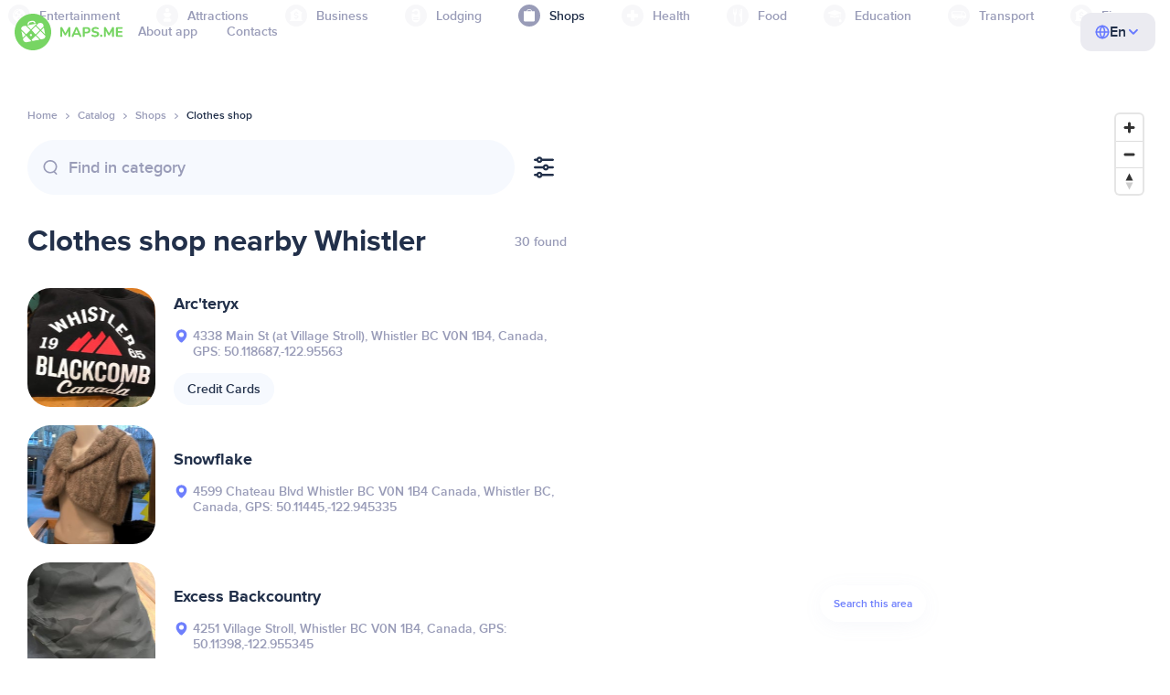

--- FILE ---
content_type: text/html;charset=UTF-8
request_url: https://maps.me/catalog/shops/shop-clothes/canada/whistler-268148288/
body_size: 125926
content:
<!DOCTYPE html>
<html>
  <head>
    
    <meta http-equiv="Content-Type" content="text/html; charset=utf-8" />
    <meta
      name="viewport"
      content="width=device-width, initial-scale=1.0, maximum-scale=1.0, user-scalable=0"
    />

    
    
    
    <meta
      name="description"
      content="Clothes shop: There are 54 places in Whistler, Canada. Search for Clothes shop and filter by rating, features, and reviews for Canada, Whistler area."
    />
    

    <link
      rel="apple-touch-icon"
      sizes="180x180"
      href="/img/favicon/apple-touch-icon.png"
    />
    <link
      rel="icon"
      type="image/png"
      sizes="32x32"
      href="/img/favicon/favicon-32x32.png"
    />
    <link
      rel="icon"
      type="image/png"
      sizes="16x16"
      href="/img/favicon/favicon-16x16.png"
    />
    <link rel="manifest" href="/img/favicon/site.webmanifest" />
    <link
      rel="mask-icon"
      href="/img/favicon/safari-pinned-tab.svg"
      color="#77d563"
    />
    <meta name="msapplication-TileColor" content="#00aba9" />
    <meta name="theme-color" content="#ffffff" />

    <title
    >Clothes shop nearby Whistler, Canada: addresses, websites in Shops directory, Maps.me - download offline maps</title>
    
    
    
    
    
    

    <!--Google-->
    <meta
      itemprop="name"
      content="MAPS.ME (MapsWithMe), detailed offline maps of the world for iPhone, iPad, Android"
    />
    <meta
      itemprop="description"
      content="MAPS.ME (MapsWithMe) are offline maps of the whole world. Map of the USA: New York, San Francisco, Washington. France Paris. Italy: Rome, Venice, Florence, Rimini. Spain: Barcelona, Madrid. Japan, Great Britain, Turkey, Russia, India. For Android and iOS devices."
    />
    <meta itemprop="image" content="/img/logo.png" />
    <!--Twitter-->
    <meta name="twitter:card" content="summary" />
    <meta
      name="twitter:title"
      content="MAPS.ME (MapsWithMe), detailed offline maps of the world for iPhone, iPad, Android"
    />
    <meta
      name="twitter:description"
      content="MAPS.ME (MapsWithMe) are offline maps of the whole world. Map of the USA: New York, San Francisco, Washington. France Paris. Italy: Rome, Venice, Florence, Rimini. Spain: Barcelona, Madrid. Japan, Great Britain, Turkey, Russia, India. For Android and iOS devices."
    />
    <meta name="twitter:image:src" content="/img/logo.png" />
    <!--Facebook-->
    <meta
      property="og:site_name"
      content="MAPS.ME (MapsWithMe), detailed offline maps of the world for iPhone, iPad, Android"
    />
    <meta
      property="og:description"
      content="MAPS.ME (MapsWithMe) are offline maps of the whole world. Map of the USA: New York, San Francisco, Washington. France Paris. Italy: Rome, Venice, Florence, Rimini. Spain: Barcelona, Madrid. Japan, Great Britain, Turkey, Russia, India. For Android and iOS devices."
    />
    <meta property="og:image" content="/img/logo.png" />
    <meta
      property="og:title"
      content="MAPS.ME (MapsWithMe), detailed offline maps of the world for iPhone, iPad, Android"
    />
    <meta property="og:type" content="website" />
    <meta property="og:url" content="https://maps.me" />
    <link
      rel="alternate"
      hreflang="en"
      href="https://maps.me/catalog/shops/shop-clothes/canada/whistler-268148288/"
    /><link
      rel="alternate"
      hreflang="ar"
      href="https://ae.maps.me/catalog/shops/shop-clothes/canada/whistler-268148288/"
    /><link
      rel="alternate"
      hreflang="pt-br"
      href="https://br.maps.me/catalog/shops/shop-clothes/canada/whistler-268148288/"
    /><link
      rel="alternate"
      hreflang="fr"
      href="https://fr.maps.me/catalog/shops/shop-clothes/canada/whistler-268148288/"
    /><link
      rel="alternate"
      hreflang="de"
      href="https://de.maps.me/catalog/shops/shop-clothes/canada/whistler-268148288/"
    /><link
      rel="alternate"
      hreflang="it"
      href="https://it.maps.me/catalog/shops/shop-clothes/canada/whistler-268148288/"
    /><link
      rel="alternate"
      hreflang="ru"
      href="https://ru.maps.me/catalog/shops/shop-clothes/canada/whistler-268148288/"
    /><link
      rel="alternate"
      hreflang="zh"
      href="https://cn.maps.me/catalog/shops/shop-clothes/canada/whistler-268148288/"
    /><link
      rel="alternate"
      hreflang="zf"
      href="https://zf.maps.me/catalog/shops/shop-clothes/canada/whistler-268148288/"
    /><link
      rel="alternate"
      hreflang="es"
      href="https://es.maps.me/catalog/shops/shop-clothes/canada/whistler-268148288/"
    /><link
      rel="alternate"
      hreflang="tr"
      href="https://tr.maps.me/catalog/shops/shop-clothes/canada/whistler-268148288/"
    /><link
      rel="alternate"
      hreflang="hi"
      href="https://hi.maps.me/catalog/shops/shop-clothes/canada/whistler-268148288/"
    /><link
      rel="alternate"
      hreflang="vi"
      href="https://vn.maps.me/catalog/shops/shop-clothes/canada/whistler-268148288/"
    /><link
      rel="alternate"
      hreflang="ja"
      href="https://ja.maps.me/catalog/shops/shop-clothes/canada/whistler-268148288/"
    /><link
      rel="alternate"
      hreflang="ko"
      href="https://ko.maps.me/catalog/shops/shop-clothes/canada/whistler-268148288/"
    />
    
    <!--social end-->

    <link
      href="/css/light-theme.css"
      rel="stylesheet"
      type="text/css"
    />
    

    <link href="/css/style.css" rel="stylesheet" type="text/css" />
    <link href="/css/mobile.css" rel="stylesheet" type="text/css" />
    <link href="/css/header.css" rel="stylesheet" type="text/css" />
    <meta property="og:test" content="light" />

    <!-- Google Tag Manager -->
    <script>
      (function (w, d, s, l, i) {
        w[l] = w[l] || [];
        w[l].push({
          "gtm.start": new Date().getTime(),
          event: "gtm.js",
        });
        var f = d.getElementsByTagName(s)[0],
          j = d.createElement(s),
          dl = l != "dataLayer" ? "&l=" + l : "";
        j.async = true;
        j.src = "https://www.googletagmanager.com/gtm.js?id=" + i + dl;
        f.parentNode.insertBefore(j, f);
      })(window, document, "script", "dataLayer", "GTM-T43L9CP");
    </script>
    <!-- End Google Tag Manager -->
    <script
      src="//geoip-js.com/js/apis/geoip2/v2.1/geoip2.js"
      type="text/javascript"
    ></script>
  
    <script src="https://api.mapbox.com/mapbox-gl-js/v1.12.0/mapbox-gl.js"></script>
    <link
      href="https://api.mapbox.com/mapbox-gl-js/v1.12.0/mapbox-gl.css"
      rel="stylesheet"
    />
  </head>
  <body class="theme-light">
    <div class="mainwrap">
      <div class="top-content">
        <header
    class="page-header"
  >
    <div class="page-header-content-wrapper">
      <div class="page-header-left-side">
        <a
          class="page-header-logo page-header-logo--long"
          href="/"
          ><img src="/img/logo-full.svg" alt="Maps.me" />
        </a>
        <a
          class="page-header-logo page-header-logo--short"
          href="/"
          ><img src="/img/logo.svg" alt="Maps.me" />
        </a>
        <div class="page-header-navigation js-page-header-navigation">
          <div
            class="page-header-languages page-header-languages--mobile js-page-header-languages-block"
          >
            <div
              class="page-header-languages-current js-page-header-languages-current"
            >
              <div>
                <img src="/img/globe.svg" />
                <div>En</div>
              </div>
              <img class="chevron" src="/img/chevron-up.svg" />
            </div>
            <div class="page-header-back js-page-header-languages-current">
              <img src="/img/chevron-left.svg" />
              Menu
            </div>
            <div class="page-header-languages-list">
              <a
                class="filters-check active"
                href="https://maps.me/catalog/shops/shop-clothes/canada/whistler-268148288/"
              >
                <span class="checkbox"></span
                ><span>English</span>
              </a><a
                class="filters-check"
                href="https://ae.maps.me/catalog/shops/shop-clothes/canada/whistler-268148288/"
              >
                <span class="checkbox"></span
                ><span>Arabic</span>
              </a><a
                class="filters-check"
                href="https://br.maps.me/catalog/shops/shop-clothes/canada/whistler-268148288/"
              >
                <span class="checkbox"></span
                ><span>Brazil</span>
              </a><a
                class="filters-check"
                href="https://fr.maps.me/catalog/shops/shop-clothes/canada/whistler-268148288/"
              >
                <span class="checkbox"></span
                ><span>French</span>
              </a><a
                class="filters-check"
                href="https://de.maps.me/catalog/shops/shop-clothes/canada/whistler-268148288/"
              >
                <span class="checkbox"></span
                ><span>German</span>
              </a><a
                class="filters-check"
                href="https://it.maps.me/catalog/shops/shop-clothes/canada/whistler-268148288/"
              >
                <span class="checkbox"></span
                ><span>Italian</span>
              </a><a
                class="filters-check"
                href="https://ru.maps.me/catalog/shops/shop-clothes/canada/whistler-268148288/"
              >
                <span class="checkbox"></span
                ><span>Russian</span>
              </a><a
                class="filters-check"
                href="https://cn.maps.me/catalog/shops/shop-clothes/canada/whistler-268148288/"
              >
                <span class="checkbox"></span
                ><span>Simplified China</span>
              </a><a
                class="filters-check"
                href="https://zf.maps.me/catalog/shops/shop-clothes/canada/whistler-268148288/"
              >
                <span class="checkbox"></span
                ><span>Traditional China</span>
              </a><a
                class="filters-check"
                href="https://es.maps.me/catalog/shops/shop-clothes/canada/whistler-268148288/"
              >
                <span class="checkbox"></span
                ><span>Spanish</span>
              </a><a
                class="filters-check"
                href="https://tr.maps.me/catalog/shops/shop-clothes/canada/whistler-268148288/"
              >
                <span class="checkbox"></span
                ><span>Turkey</span>
              </a><a
                class="filters-check"
                href="https://hi.maps.me/catalog/shops/shop-clothes/canada/whistler-268148288/"
              >
                <span class="checkbox"></span
                ><span>India</span>
              </a><a
                class="filters-check"
                href="https://vn.maps.me/catalog/shops/shop-clothes/canada/whistler-268148288/"
              >
                <span class="checkbox"></span
                ><span>Vietnam</span>
              </a><a
                class="filters-check"
                href="https://ja.maps.me/catalog/shops/shop-clothes/canada/whistler-268148288/"
              >
                <span class="checkbox"></span
                ><span>Japanese</span>
              </a><a
                class="filters-check"
                href="https://ko.maps.me/catalog/shops/shop-clothes/canada/whistler-268148288/"
              >
                <span class="checkbox"></span
                ><span>Korean</span>
              </a>
            </div>
          </div>
          <ul class="js-navigation-list">
            <li
            >
              <a
                class="link"
                href="/app/"
                >About app</a
              >
              <img src="/img/chevron-nav.svg" />
            </li>
            <li
            >
              <a
                class="link"
                href="/contacts/"
                >Contacts</a
              >
              <img src="/img/chevron-nav.svg" />
            </li>
          </ul>
        </div>
      </div>

      <div
        class="page-header-languages js-page-header-languages-block"
      >
        <div
          class="page-header-languages-current js-page-header-languages-current"
        >
          <img src="/img/globe.svg" />
          <div>En</div>
          <img class="chevron" src="/img/chevron-up.svg" />
        </div>

        <div class="page-header-languages-list">
          <a
            class="filters-check active"
            href="https://maps.me/catalog/shops/shop-clothes/canada/whistler-268148288/"
          >
            <span class="checkbox"></span
            ><span>English</span>
          </a><a
            class="filters-check"
            href="https://ae.maps.me/catalog/shops/shop-clothes/canada/whistler-268148288/"
          >
            <span class="checkbox"></span
            ><span>Arabic</span>
          </a><a
            class="filters-check"
            href="https://br.maps.me/catalog/shops/shop-clothes/canada/whistler-268148288/"
          >
            <span class="checkbox"></span
            ><span>Brazil</span>
          </a><a
            class="filters-check"
            href="https://fr.maps.me/catalog/shops/shop-clothes/canada/whistler-268148288/"
          >
            <span class="checkbox"></span
            ><span>French</span>
          </a><a
            class="filters-check"
            href="https://de.maps.me/catalog/shops/shop-clothes/canada/whistler-268148288/"
          >
            <span class="checkbox"></span
            ><span>German</span>
          </a><a
            class="filters-check"
            href="https://it.maps.me/catalog/shops/shop-clothes/canada/whistler-268148288/"
          >
            <span class="checkbox"></span
            ><span>Italian</span>
          </a><a
            class="filters-check"
            href="https://ru.maps.me/catalog/shops/shop-clothes/canada/whistler-268148288/"
          >
            <span class="checkbox"></span
            ><span>Russian</span>
          </a><a
            class="filters-check"
            href="https://cn.maps.me/catalog/shops/shop-clothes/canada/whistler-268148288/"
          >
            <span class="checkbox"></span
            ><span>Simplified China</span>
          </a><a
            class="filters-check"
            href="https://zf.maps.me/catalog/shops/shop-clothes/canada/whistler-268148288/"
          >
            <span class="checkbox"></span
            ><span>Traditional China</span>
          </a><a
            class="filters-check"
            href="https://es.maps.me/catalog/shops/shop-clothes/canada/whistler-268148288/"
          >
            <span class="checkbox"></span
            ><span>Spanish</span>
          </a><a
            class="filters-check"
            href="https://tr.maps.me/catalog/shops/shop-clothes/canada/whistler-268148288/"
          >
            <span class="checkbox"></span
            ><span>Turkey</span>
          </a><a
            class="filters-check"
            href="https://hi.maps.me/catalog/shops/shop-clothes/canada/whistler-268148288/"
          >
            <span class="checkbox"></span
            ><span>India</span>
          </a><a
            class="filters-check"
            href="https://vn.maps.me/catalog/shops/shop-clothes/canada/whistler-268148288/"
          >
            <span class="checkbox"></span
            ><span>Vietnam</span>
          </a><a
            class="filters-check"
            href="https://ja.maps.me/catalog/shops/shop-clothes/canada/whistler-268148288/"
          >
            <span class="checkbox"></span
            ><span>Japanese</span>
          </a><a
            class="filters-check"
            href="https://ko.maps.me/catalog/shops/shop-clothes/canada/whistler-268148288/"
          >
            <span class="checkbox"></span
            ><span>Korean</span>
          </a>
        </div>
      </div>

      <div class="mobile-menu-button js-mobile-menu-button">
        <img
          class="mobile-menu-image--burger"
          src="/img/burger.svg"
          alt="Maps.me"
        />
        <img
          class="mobile-menu-image--cross"
          src="/img/burger-close.svg"
          alt="Maps.me"
        />
      </div>
    </div>
    <div class="snackbar-error" id="error-alert">
      <div class="snackbar-error-text-container" variant="error"><span class="snackbar-error-text">This section is not available yet</span></div>
      <div class="snackbar-error-icon"><svg width="24" height="24" viewBox="0 0 24 24" fill="none" xmlns="http://www.w3.org/2000/svg"><path d="M12 22C9.34711 22.0024 6.80218 20.9496 4.9263 19.0737C3.05042 17.1978 1.99762 14.6529 2 12V11.8C2.08179 7.79223 4.5478 4.22016 8.26637 2.72307C11.9849 1.22597 16.2381 2.0929 19.074 4.92601C21.9365 7.78609 22.7932 12.0893 21.2443 15.8276C19.6955 19.5659 16.0465 22.0024 12 22ZM12 13.41L13.885 15.295C14.2744 15.6844 14.9056 15.6844 15.295 15.295C15.6844 14.9056 15.6844 14.2744 15.295 13.885L13.41 12L15.295 10.115C15.6844 9.72565 15.6844 9.09437 15.295 8.70501C14.9056 8.31565 14.2744 8.31565 13.885 8.70501L12 10.59L10.115 8.70501C9.72565 8.31565 9.09437 8.31565 8.70501 8.70501C8.31565 9.09437 8.31565 9.72565 8.70501 10.115L10.59 12L8.70508 13.8849C8.31568 14.2743 8.31568 14.9057 8.70508 15.2951C9.09442 15.6844 9.72566 15.6845 10.1151 15.2952L12 13.411V13.41Z" fill="white"></path></svg></div>
    </div>
  </header>
        <!-- end .header-->
        
        
          <div class="top-categories">
    <div class="container">
        <div class="swiper-container">
            <div class="swiper-wrapper">
                <div class="swiper-slide">
                    <div class="menu-category js_open_block"
                         style="--color: #319CFF">
                        <div class="menu-category-head link js_toggle_categories"> <span class="pic">
                                                                            <img src="/img/categories/entertainment-7d60ce76e86377e2fc948d0865602163.svg"
                                                                                 width="24" height="24" alt=""/>
                                                                            </span><span>Entertainment</span>
                        </div>
                        <!-- end .menu-category-head-->
                        <div class="popup">
                            <div class="popup-scroll">
                                <div class="popup-ind">
                                    <ul>
                                        <li>
                                            <a href="/catalog/recreation/sport-athletics/">Athletics</a>
                                        </li>
                                        <li>
                                            <a href="/catalog/recreation/sport-basketball/">Basketball Pitch</a>
                                        </li>
                                        <li>
                                            <a href="/catalog/recreation/amenity-casino/">Casino</a>
                                        </li>
                                        <li>
                                            <a href="/catalog/recreation/amenity-cinema/">Cinema</a>
                                        </li>
                                        <li>
                                            <a href="/catalog/recreation/leisure-fitness_centre/">Fitness Centre</a>
                                        </li>
                                        <li>
                                            <a href="/catalog/recreation/sport-football/">Football Pitch</a>
                                        </li>
                                        <li>
                                            <a href="/catalog/recreation/amenity-library/">Library</a>
                                        </li>
                                        <li>
                                            <a href="/catalog/recreation/sport-multi/">Multi-sport Pitch</a>
                                        </li>
                                        <li>
                                            <a href="/catalog/recreation/amenity-nightclub/">Nightclub</a>
                                        </li>
                                        <li>
                                            <a href="/catalog/recreation/leisure-park/">Park</a>
                                        </li>
                                        <li>
                                            <a href="/catalog/recreation/man_made-pier/">Pier</a>
                                        </li>
                                        <li>
                                            <a href="/catalog/recreation/leisure-sauna/">Sauna</a>
                                        </li>
                                        <li>
                                            <a href="/catalog/recreation/leisure-stadium/">Stadium</a>
                                        </li>
                                        <li>
                                            <a href="/catalog/recreation/leisure-swimming_pool/">Swimming Pool</a>
                                        </li>
                                        <li>
                                            <a href="/catalog/recreation/amenity-theatre/">Theatre</a>
                                        </li>
                                        <li>
                                            <a href="/catalog/recreation/leisure-water_park/">WaterPark</a>
                                        </li>
                                        <li>
                                            <a href="/catalog/recreation/tourism-zoo/">Zoo</a>
                                        </li>
                                    </ul>
                                </div>
                                <!-- end .popup-ind-->
                            </div>
                            <!-- end .popup-scroll-->
                            <div class="popup-arr"></div>
                        </div>
                        <!-- end .popup-->
                    </div>
                    <!-- end .menu-category-->
                </div>
                <div class="swiper-slide">
                    <div class="menu-category js_open_block"
                         style="--color: #AF63BC">
                        <div class="menu-category-head link js_toggle_categories"> <span class="pic">
                                                                            <img src="/img/categories/attractions-86345dd157fbd2a77d6e6ec71715c2bc.svg"
                                                                                 width="24" height="24" alt=""/>
                                                                            </span><span>Attractions</span>
                        </div>
                        <!-- end .menu-category-head-->
                        <div class="popup">
                            <div class="popup-scroll">
                                <div class="popup-ind">
                                    <ul>
                                        <li>
                                            <a href="/catalog/attractions/tourism-attraction/">Attraction</a>
                                        </li>
                                        <li>
                                            <a href="/catalog/attractions/historic-castle/">Castle</a>
                                        </li>
                                        <li>
                                            <a href="/catalog/attractions/amenity-place_of_worship-christian/">Church</a>
                                        </li>
                                        <li>
                                            <a href="/catalog/attractions/historic-memorial/">Memorial</a>
                                        </li>
                                        <li>
                                            <a href="/catalog/attractions/historic-monument/">Monument</a>
                                        </li>
                                        <li>
                                            <a href="/catalog/attractions/amenity-place_of_worship-muslim/">Mosque</a>
                                        </li>
                                        <li>
                                            <a href="/catalog/attractions/tourism-museum/">Museum</a>
                                        </li>
                                        <li>
                                            <a href="/catalog/attractions/amenity-place_of_worship-jewish/">Synagogue</a>
                                        </li>
                                        <li>
                                            <a href="/catalog/attractions/amenity-place_of_worship-taoist/">Temple</a>
                                        </li>
                                        <li>
                                            <a href="/catalog/attractions/historic-tomb/">Tomb</a>
                                        </li>
                                        <li>
                                            <a href="/catalog/attractions/tourism-viewpoint/">Viewpoint</a>
                                        </li>
                                        <li>
                                            <a href="/catalog/attractions/historic-wayside_shrine/">Wayside Shrine</a>
                                        </li>
                                    </ul>
                                </div>
                                <!-- end .popup-ind-->
                            </div>
                            <!-- end .popup-scroll-->
                            <div class="popup-arr"></div>
                        </div>
                        <!-- end .popup-->
                    </div>
                    <!-- end .menu-category-->
                </div>
                <div class="swiper-slide">
                    <div class="menu-category js_open_block"
                         style="--color: #5D36B0">
                        <div class="menu-category-head link js_toggle_categories"> <span class="pic">
                                                                            <img src="/img/categories/business-b610e905c38c339acb539c8a6bb3a4c7.svg"
                                                                                 width="24" height="24" alt=""/>
                                                                            </span><span>Business</span>
                        </div>
                        <!-- end .menu-category-head-->
                        <div class="popup">
                            <div class="popup-scroll">
                                <div class="popup-ind">
                                    <ul>
                                        <li>
                                            <a href="/catalog/business/shop-car_parts/">Car Parts</a>
                                        </li>
                                        <li>
                                            <a href="/catalog/business/shop-car/">Car Shop</a>
                                        </li>
                                        <li>
                                            <a href="/catalog/business/amenity-car_wash/">Car Wash</a>
                                        </li>
                                        <li>
                                            <a href="/catalog/business/office-company/">Company Office</a>
                                        </li>
                                        <li>
                                            <a href="/catalog/business/shop-dry_cleaning/">Dry Cleaning</a>
                                        </li>
                                        <li>
                                            <a href="/catalog/business/shop-hairdresser/">Hairdresser</a>
                                        </li>
                                        <li>
                                            <a href="/catalog/business/shop-laundry/">Laundry</a>
                                        </li>
                                        <li>
                                            <a href="/catalog/business/office-lawyer/">Lawyer</a>
                                        </li>
                                        <li>
                                            <a href="/catalog/business/shop-optician/">Optician&#39;s</a>
                                        </li>
                                        <li>
                                            <a href="/catalog/business/shop-car_repair-tyres/">Tyre Repair</a>
                                        </li>
                                    </ul>
                                </div>
                                <!-- end .popup-ind-->
                            </div>
                            <!-- end .popup-scroll-->
                            <div class="popup-arr"></div>
                        </div>
                        <!-- end .popup-->
                    </div>
                    <!-- end .menu-category-->
                </div>
                <div class="swiper-slide">
                    <div class="menu-category js_open_block"
                         style="--color: #6F4ADA">
                        <div class="menu-category-head link js_toggle_categories"> <span class="pic">
                                                                            <img src="/img/categories/lodging-3101fa6373c6a4ce946195c82f9a8b7d.svg"
                                                                                 width="24" height="24" alt=""/>
                                                                            </span><span>Lodging</span>
                        </div>
                        <!-- end .menu-category-head-->
                        <div class="popup">
                            <div class="popup-scroll">
                                <div class="popup-ind">
                                    <ul>
                                        <li>
                                            <a href="/catalog/lodging/tourism-apartment/">Apartments</a>
                                        </li>
                                        <li>
                                            <a href="/catalog/lodging/tourism-camp_site/">Camping</a>
                                        </li>
                                        <li>
                                            <a href="/catalog/lodging/tourism-guest_house/">Guesthouse</a>
                                        </li>
                                        <li>
                                            <a href="/catalog/lodging/tourism-hostel/">Hostel</a>
                                        </li>
                                        <li>
                                            <a href="/catalog/lodging/tourism-hotel/">Hotel</a>
                                        </li>
                                        <li>
                                            <a href="/catalog/lodging/tourism-motel/">Motel</a>
                                        </li>
                                    </ul>
                                </div>
                                <!-- end .popup-ind-->
                            </div>
                            <!-- end .popup-scroll-->
                            <div class="popup-arr"></div>
                        </div>
                        <!-- end .popup-->
                    </div>
                    <!-- end .menu-category-->
                </div>
                <div class="swiper-slide active">
                    <div class="menu-category active js_open_block"
                         style="--color: #999CB8">
                        <div class="menu-category-head link js_toggle_categories"> <span class="pic">
                                                                            <img src="/img/categories/shops-5aea0688e2b2c67948d3fe515282b853.svg"
                                                                                 width="24" height="24" alt=""/>
                                                                            </span><span>Shops</span>
                        </div>
                        <!-- end .menu-category-head-->
                        <div class="popup">
                            <div class="popup-scroll">
                                <div class="popup-ind">
                                    <ul>
                                        <li>
                                            <a href="/catalog/shops/shop-bakery/">Bakery</a>
                                        </li>
                                        <li>
                                            <a href="/catalog/shops/shop-beauty/">Beauty Shop</a>
                                        </li>
                                        <li>
                                            <a href="/catalog/shops/shop-books/">Bookstore</a>
                                        </li>
                                        <li>
                                            <a href="/catalog/shops/shop-butcher/">Butcher&#39;s</a>
                                        </li>
                                        <li>
                                            <a href="/catalog/shops/shop-chemist/">Chemist Shop</a>
                                        </li>
                                        <li>
                                            <a href="/catalog/shops/shop-clothes/">Clothes shop</a>
                                        </li>
                                        <li>
                                            <a href="/catalog/shops/shop-computer/">Computer Store</a>
                                        </li>
                                        <li>
                                            <a href="/catalog/shops/shop-department_store/">Department Store</a>
                                        </li>
                                        <li>
                                            <a href="/catalog/shops/shop-florist/">Florist&#39;s</a>
                                        </li>
                                        <li>
                                            <a href="/catalog/shops/shop-furniture/">Furniture Store</a>
                                        </li>
                                        <li>
                                            <a href="/catalog/shops/shop-gift/">Gift Shop</a>
                                        </li>
                                        <li>
                                            <a href="/catalog/shops/shop-hardware/">Hardware store</a>
                                        </li>
                                        <li>
                                            <a href="/catalog/shops/shop-jewelry/">Jewerly</a>
                                        </li>
                                        <li>
                                            <a href="/catalog/shops/shop-kiosk/">Kiosk</a>
                                        </li>
                                        <li>
                                            <a href="/catalog/shops/shop-alcohol/">Liquor Store</a>
                                        </li>
                                        <li>
                                            <a href="/catalog/shops/shop-mall/">Mall</a>
                                        </li>
                                        <li>
                                            <a href="/catalog/shops/amenity-marketplace/">Marketplace</a>
                                        </li>
                                        <li>
                                            <a href="/catalog/shops/shop-pet/">Petshop</a>
                                        </li>
                                        <li>
                                            <a href="/catalog/shops/shop-photo/">Photo Shop</a>
                                        </li>
                                        <li>
                                            <a href="/catalog/shops/shop-shoes/">Shoe Store</a>
                                        </li>
                                        <li>
                                            <a href="/catalog/shops/shop-sports/">Sports Goods</a>
                                        </li>
                                        <li>
                                            <a href="/catalog/shops/shop-supermarket/">Supermarket</a>
                                        </li>
                                        <li>
                                            <a href="/catalog/shops/shop-confectionery/">Sweets</a>
                                        </li>
                                        <li>
                                            <a href="/catalog/shops/shop-ticket/">Ticket Shop</a>
                                        </li>
                                        <li>
                                            <a href="/catalog/shops/shop-toys/">Toy Store</a>
                                        </li>
                                        <li>
                                            <a href="/catalog/shops/shop-wine/">Wine Shop</a>
                                        </li>
                                    </ul>
                                </div>
                                <!-- end .popup-ind-->
                            </div>
                            <!-- end .popup-scroll-->
                            <div class="popup-arr"></div>
                        </div>
                        <!-- end .popup-->
                    </div>
                    <!-- end .menu-category-->
                </div>
                <div class="swiper-slide">
                    <div class="menu-category js_open_block"
                         style="--color: #28DBBB">
                        <div class="menu-category-head link js_toggle_categories"> <span class="pic">
                                                                            <img src="/img/categories/health-a5112ec65e5c888fae2e25462a5ecb0d.svg"
                                                                                 width="24" height="24" alt=""/>
                                                                            </span><span>Health</span>
                        </div>
                        <!-- end .menu-category-head-->
                        <div class="popup">
                            <div class="popup-scroll">
                                <div class="popup-ind">
                                    <ul>
                                        <li>
                                            <a href="/catalog/health/amenity-clinic/">Clinic</a>
                                        </li>
                                        <li>
                                            <a href="/catalog/health/amenity-dentist/">Dentist</a>
                                        </li>
                                        <li>
                                            <a href="/catalog/health/amenity-doctors/">Doctor</a>
                                        </li>
                                        <li>
                                            <a href="/catalog/health/amenity-hospital/">Hospital</a>
                                        </li>
                                        <li>
                                            <a href="/catalog/health/amenity-pharmacy/">Pharmacy</a>
                                        </li>
                                        <li>
                                            <a href="/catalog/health/amenity-veterinary/">Veterinary doctor</a>
                                        </li>
                                    </ul>
                                </div>
                                <!-- end .popup-ind-->
                            </div>
                            <!-- end .popup-scroll-->
                            <div class="popup-arr"></div>
                        </div>
                        <!-- end .popup-->
                    </div>
                    <!-- end .menu-category-->
                </div>
                <div class="swiper-slide">
                    <div class="menu-category js_open_block"
                         style="--color: #24C17D">
                        <div class="menu-category-head link js_toggle_categories"> <span class="pic">
                                                                            <img src="/img/categories/food-482840d98888ee6d80d9694d22bec315.svg"
                                                                                 width="24" height="24" alt=""/>
                                                                            </span><span>Food</span>
                        </div>
                        <!-- end .menu-category-head-->
                        <div class="popup">
                            <div class="popup-scroll">
                                <div class="popup-ind">
                                    <ul>
                                        <li>
                                            <a href="/catalog/food/amenity-bar/">Bar</a>
                                        </li>
                                        <li>
                                            <a href="/catalog/food/amenity-cafe/">Cafe</a>
                                        </li>
                                        <li>
                                            <a href="/catalog/food/amenity-fast_food/">Fast Food</a>
                                        </li>
                                        <li>
                                            <a href="/catalog/food/amenity-pub/">Pub</a>
                                        </li>
                                        <li>
                                            <a href="/catalog/food/amenity-restaurant/">Restaurant</a>
                                        </li>
                                    </ul>
                                </div>
                                <!-- end .popup-ind-->
                            </div>
                            <!-- end .popup-scroll-->
                            <div class="popup-arr"></div>
                        </div>
                        <!-- end .popup-->
                    </div>
                    <!-- end .menu-category-->
                </div>
                <div class="swiper-slide">
                    <div class="menu-category js_open_block"
                         style="--color: #1F9983">
                        <div class="menu-category-head link js_toggle_categories"> <span class="pic">
                                                                            <img src="/img/categories/education-6eeba8b3633828a2bc8a5e5849e3b374.svg"
                                                                                 width="24" height="24" alt=""/>
                                                                            </span><span>Education</span>
                        </div>
                        <!-- end .menu-category-head-->
                        <div class="popup">
                            <div class="popup-scroll">
                                <div class="popup-ind">
                                    <ul>
                                        <li>
                                            <a href="/catalog/education/amenity-college/">College</a>
                                        </li>
                                        <li>
                                            <a href="/catalog/education/amenity-kindergarten/">Kindergarten</a>
                                        </li>
                                        <li>
                                            <a href="/catalog/education/amenity-school/">School</a>
                                        </li>
                                        <li>
                                            <a href="/catalog/education/amenity-university/">University</a>
                                        </li>
                                    </ul>
                                </div>
                                <!-- end .popup-ind-->
                            </div>
                            <!-- end .popup-scroll-->
                            <div class="popup-arr"></div>
                        </div>
                        <!-- end .popup-->
                    </div>
                    <!-- end .menu-category-->
                </div>
                <div class="swiper-slide">
                    <div class="menu-category js_open_block"
                         style="--color: #FB4D6D">
                        <div class="menu-category-head link js_toggle_categories"> <span class="pic">
                                                                            <img src="/img/categories/transport-5f3701dbe5fcb3435103f1d33304467b.svg"
                                                                                 width="24" height="24" alt=""/>
                                                                            </span><span>Transport</span>
                        </div>
                        <!-- end .menu-category-head-->
                        <div class="popup">
                            <div class="popup-scroll">
                                <div class="popup-ind">
                                    <ul>
                                        <li>
                                            <a href="/catalog/transport/aeroway-aerodrome/">Airport</a>
                                        </li>
                                        <li>
                                            <a href="/catalog/transport/amenity-bus_station/">Bus station</a>
                                        </li>
                                        <li>
                                            <a href="/catalog/transport/amenity-car_rental/">Car Rental</a>
                                        </li>
                                        <li>
                                            <a href="/catalog/transport/amenity-car_sharing/">Car Sharing</a>
                                        </li>
                                        <li>
                                            <a href="/catalog/transport/amenity-fuel/">Gas station</a>
                                        </li>
                                        <li>
                                            <a href="/catalog/transport/amenity-parking/">Parking</a>
                                        </li>
                                        <li>
                                            <a href="/catalog/transport/railway-subway_entrance/">Subway</a>
                                        </li>
                                        <li>
                                            <a href="/catalog/transport/amenity-taxi/">Taxi</a>
                                        </li>
                                        <li>
                                            <a href="/catalog/transport/railway-station/">Train station</a>
                                        </li>
                                    </ul>
                                </div>
                                <!-- end .popup-ind-->
                            </div>
                            <!-- end .popup-scroll-->
                            <div class="popup-arr"></div>
                        </div>
                        <!-- end .popup-->
                    </div>
                    <!-- end .menu-category-->
                </div>
                <div class="swiper-slide">
                    <div class="menu-category js_open_block"
                         style="--color: #82C3FF">
                        <div class="menu-category-head link js_toggle_categories"> <span class="pic">
                                                                            <img src="/img/categories/finance-b610e905c38c339acb539c8a6bb3a4c7.svg"
                                                                                 width="24" height="24" alt=""/>
                                                                            </span><span>Finance</span>
                        </div>
                        <!-- end .menu-category-head-->
                        <div class="popup">
                            <div class="popup-scroll">
                                <div class="popup-ind">
                                    <ul>
                                        <li>
                                            <a href="/catalog/finance/amenity-atm/">ATM</a>
                                        </li>
                                        <li>
                                            <a href="/catalog/finance/amenity-bank/">Bank</a>
                                        </li>
                                        <li>
                                            <a href="/catalog/finance/amenity-post_office/">Post</a>
                                        </li>
                                    </ul>
                                </div>
                                <!-- end .popup-ind-->
                            </div>
                            <!-- end .popup-scroll-->
                            <div class="popup-arr"></div>
                        </div>
                        <!-- end .popup-->
                    </div>
                    <!-- end .menu-category-->
                </div>
                <!-- end .swiper-slide-->
            </div>
            <!-- end .swiper-wrapper-->
        </div>
        <!-- end .swiper-container-->
    </div>
    <!-- end .container-->
</div>
        
        
        <!-- end .top-categories-->
      </div>
      <!-- end .top-content-->
      <div class="content">
        <div class="top-content-place with-cat"></div>
        <div class="content-with-map">
          <div class="container">
            <div class="breadcrumbs">
              <div class="grid">
                <div>
                  <a href="/"
                    ><span>Home</span></a
                  >
                </div>
                <div class="arr">
                  <svg width="12" height="12">
                    <use xlink:href="/img/sprite.svg#rarr-12"></use>
                  </svg>
                </div>
                <div>
                  <a href="/catalog"
                    ><span>Catalog</span></a
                  >
                </div>
                <div class="arr">
                  <svg width="12" height="12">
                    <use xlink:href="/img/sprite.svg#rarr-12"></use>
                  </svg>
                </div>
                <div>
                  <a
                    href="/catalog/shops/"
                  >
                    <span>Shops</span>
                  </a>
                </div>
                <div class="arr">
                  <svg width="12" height="12">
                    <use xlink:href="/img/sprite.svg#rarr-12"></use>
                  </svg>
                </div>
                <div>
                  <span>Clothes shop</span>
                </div>
              </div>
              <!-- end .grid-->
            </div>
            <!-- end .breadcrumbs-->
            <form
              action="/catalog/shops/shop-clothes/"
              class="big-search has-filters"
            >
              <div class="input placeholder input-big input-search">
                <input
                  type="search"
                  placeholder="Find in category" id="searchString" name="searchString" value=""
                />
                <div class="pic">
                  <svg width="20" height="20">
                    <use xlink:href="/img/sprite.svg#search-20"></use>
                  </svg>
                </div>
                <div class="clear">
                  <svg width="24" height="24">
                    <use xlink:href="/img/sprite.svg#cross-24"></use>
                  </svg>
                </div>
              </div>
              <!-- end .input-->
              <div
                class="filters js_open_block"
              >
                <div class="toggle js_toggle">
                  <svg width="24" height="24">
                    <use xlink:href="/img/sprite.svg#filter-24"></use>
                  </svg>
                </div>
                <!-- end .toggle-->
                <div class="popup">
                  <div class="popup-scroll">
                    <div class="popup-ind">
                      <a
                        class="filters-check"
                        href="/catalog/shops/shop-clothes/?wifi=true"
                      >
                        <span class="checkbox"></span><span>Wi-Fi</span>
                      </a>
                      <!-- end .filters-check-->
                      
                      <!-- end .filters-check-->
                      <div class="filters-checks">
                        <a
                          href="/catalog/shops/shop-clothes/?priceTier=1"
                        >
                          <span>$</span>
                        </a>
                        <a
                          href="/catalog/shops/shop-clothes/?priceTier=2"
                        >
                          <span>$$</span>
                        </a>
                        <a
                          href="/catalog/shops/shop-clothes/?priceTier=3"
                        >
                          <span>$$$</span>
                        </a>
                        <a
                          href="/catalog/shops/shop-clothes/?priceTier=4"
                        >
                          <span>$$$$</span>
                        </a>
                      </div>
                      <!-- end .filters-checks-->
                      <a
                        class="filters-check"
                        href="/catalog/shops/shop-clothes/?wheelchair=true"
                      >
                        <span class="checkbox"></span
                        ><span>Wheelchair active</span>
                      </a>
                      <!-- end .filters-check-->
                      <div class="filters-clear">
                        <a
                          class="link"
                          type="reset"
                          href="/catalog/shops/shop-clothes/"
                          >Clear</a
                        >
                      </div>
                      <!-- end .filters-clear-->
                    </div>
                    <!-- end .popup-ind-->
                  </div>
                  <!-- end .popup-scroll-->
                  <div class="popup-arr"></div>
                </div>
                <!-- end .popup-->
              </div>
              <!-- end .filters-->
            </form>
            <!-- end .big-search-->

            <div
              class="results-title"
            >
              <div class="top">
                
                <h1
                  class="title-33"
                >Clothes shop nearby Whistler</h1>
                
                <div
                  class="num"
                >30 found</div>
              </div>
              <!-- end .top-->
            </div>
            <!-- end .results-title-->
            <div
              class="list-places"
            >
              
                <div class="el" id="58a8a04e39a0163b1e3b9453">
    <div class="card-wide">
        <a class="head"
           href="/catalog/shops/shop-clothes/arc-teryx-4611686021416333332/">
            <div class="photo"><img src="https://fastly.4sqi.net/img/general/320x240/487299_gkRZl5jyDjjOp8WJwvsosqIi5B0H9v9yCr7aKad2dRQ.jpg" width="280"
                                    height="260" alt=""/></div>
            <!-- end .photo-->
            <div class="wrap">
                <div class="top">
                    <h2 class="name">Arc&#39;teryx</h2>
                    
                    <!-- end .info-stars-->
                </div>
                <!-- end .top-->
                <div class="info">
                    <div class="l">
                        <div>
                            
                            
                        </div>
                        <div class="info-place">
                            <span class="pic">
                            <svg width="15" height="15">
                                    <use xlink:href="/img/sprite.svg#pin-20"></use>
                            </svg>
                        </span>
                            <div>4338 Main St (at Village Stroll), Whistler BC V0N 1B4, Canada, GPS: 50.118687,-122.95563</div>
                        </div>
                        <!-- end .info-place-->
                    </div>
                    <!-- end .l-->
                </div>
                <!-- end .info-->
                <div class="tags">
                    <ul class="show">
                        <li>
                            <div class="btn btn-lightblue">Credit Cards</div>
                        </li>
                    </ul>
                    <ul class="hide">
                    </ul>
                    <div class="btn btn-lightblue">+<span></span>more
                    </div>
                </div>
                <!-- end .tags-->
            </div>
            <!-- end .wrap-->
        </a>
        <!-- end .head-->
        
        <!-- end .descr-->
    </div>
    <!-- end .card-wide-->
</div>
                
              
              
                <div class="el" id="58a8a04e39a0163b1e3b945a">
    <div class="card-wide">
        <a class="head"
           href="/catalog/shops/shop-clothes/snowflake-4611686021416001212/">
            <div class="photo"><img src="https://fastly.4sqi.net/img/general/320x240/51211890_t5nczo9FwblY6pGCfA4X_FVtGhHGLszsYIjLeD70Qrs.jpg" width="280"
                                    height="260" alt=""/></div>
            <!-- end .photo-->
            <div class="wrap">
                <div class="top">
                    <h2 class="name">Snowflake</h2>
                    
                    <!-- end .info-stars-->
                </div>
                <!-- end .top-->
                <div class="info">
                    <div class="l">
                        <div>
                            
                            
                        </div>
                        <div class="info-place">
                            <span class="pic">
                            <svg width="15" height="15">
                                    <use xlink:href="/img/sprite.svg#pin-20"></use>
                            </svg>
                        </span>
                            <div>4599 Chateau Blvd Whistler BC V0N 1B4 Canada, Whistler BC, Canada, GPS: 50.11445,-122.945335</div>
                        </div>
                        <!-- end .info-place-->
                    </div>
                    <!-- end .l-->
                </div>
                <!-- end .info-->
                <div class="tags">
                    
                    <ul class="hide">
                    </ul>
                    
                </div>
                <!-- end .tags-->
            </div>
            <!-- end .wrap-->
        </a>
        <!-- end .head-->
        
        <!-- end .descr-->
    </div>
    <!-- end .card-wide-->
</div>
                
              
              
                <div class="el" id="58a8a04d39a0163b1e3b9427">
    <div class="card-wide">
        <a class="head"
           href="/catalog/shops/shop-clothes/excess-backcountry-4611686021413501847/">
            <div class="photo"><img src="https://fastly.4sqi.net/img/general/320x240/6238_aArrz7cfP5QIrZa9VAFo7Jqs_zoPVgeZXRBN6LVSXao.jpg" width="280"
                                    height="260" alt=""/></div>
            <!-- end .photo-->
            <div class="wrap">
                <div class="top">
                    <h2 class="name">Excess Backcountry</h2>
                    
                    <!-- end .info-stars-->
                </div>
                <!-- end .top-->
                <div class="info">
                    <div class="l">
                        <div>
                            
                            
                        </div>
                        <div class="info-place">
                            <span class="pic">
                            <svg width="15" height="15">
                                    <use xlink:href="/img/sprite.svg#pin-20"></use>
                            </svg>
                        </span>
                            <div>4251 Village Stroll, Whistler BC V0N 1B4, Canada, GPS: 50.11398,-122.955345</div>
                        </div>
                        <!-- end .info-place-->
                    </div>
                    <!-- end .l-->
                </div>
                <!-- end .info-->
                <div class="tags">
                    
                    <ul class="hide">
                    </ul>
                    
                </div>
                <!-- end .tags-->
            </div>
            <!-- end .wrap-->
        </a>
        <!-- end .head-->
        
        <!-- end .descr-->
    </div>
    <!-- end .card-wide-->
</div>
                
              
              
                <div class="el" id="58a8a04e39a0163b1e3b9451">
    <div class="card-wide">
        <a class="head"
           href="/catalog/shops/shop-clothes/inside-out-boutique-4611686021416333336/">
            <div class="photo"><img src="/img/temp/1.jpg" width="280"
                                    height="260" alt=""/></div>
            <!-- end .photo-->
            <div class="wrap">
                <div class="top">
                    <h2 class="name">inside out boutique</h2>
                    
                    <!-- end .info-stars-->
                </div>
                <!-- end .top-->
                <div class="info">
                    <div class="l">
                        <div>
                            
                            
                        </div>
                        <div class="info-place">
                            <span class="pic">
                            <svg width="15" height="15">
                                    <use xlink:href="/img/sprite.svg#pin-20"></use>
                            </svg>
                        </span>
                            <div>Whistler BC, Canada, GPS: 50.119514,-122.95602</div>
                        </div>
                        <!-- end .info-place-->
                    </div>
                    <!-- end .l-->
                </div>
                <!-- end .info-->
                <div class="tags">
                    
                    <ul class="hide">
                    </ul>
                    
                </div>
                <!-- end .tags-->
            </div>
            <!-- end .wrap-->
        </a>
        <!-- end .head-->
        
        <!-- end .descr-->
    </div>
    <!-- end .card-wide-->
</div>
                
              
              
                <div class="el" id="58a8a04d39a0163b1e3b941d">
    <div class="card-wide">
        <a class="head"
           href="/catalog/shops/shop-clothes/oc2-4611686021414367340/">
            <div class="photo"><img src="https://fastly.4sqi.net/img/general/320x240/545692_gfLn8nqoTPcQsb33YCZHiLdXBzu1m0T9VNQI8nmPUxo.jpg" width="280"
                                    height="260" alt=""/></div>
            <!-- end .photo-->
            <div class="wrap">
                <div class="top">
                    <h2 class="name">OC2</h2>
                    
                    <!-- end .info-stars-->
                </div>
                <!-- end .top-->
                <div class="info">
                    <div class="l">
                        <div>
                            
                            
                        </div>
                        <div class="info-place">
                            <span class="pic">
                            <svg width="15" height="15">
                                    <use xlink:href="/img/sprite.svg#pin-20"></use>
                            </svg>
                        </span>
                            <div>Canada, GPS: 50.11354,-122.954994</div>
                        </div>
                        <!-- end .info-place-->
                    </div>
                    <!-- end .l-->
                </div>
                <!-- end .info-->
                <div class="tags">
                    
                    <ul class="hide">
                    </ul>
                    
                </div>
                <!-- end .tags-->
            </div>
            <!-- end .wrap-->
        </a>
        <!-- end .head-->
        
        <!-- end .descr-->
    </div>
    <!-- end .card-wide-->
</div>
                <div
                  class="inner-info"
                >
                  <div
                  >We found more than 54 Shops points in Whistler. Including</div>
                  <ul>
                    <li
                    >
                      <strong
                        >30</strong
                      >
                      <span>Clothes Shop</span>
                    </li>
                    <li
                    >
                      <strong
                        >10</strong
                      >
                      <span>Sports Goods</span>
                    </li>
                    <li
                    >
                      <strong
                        >5</strong
                      >
                      <span>Supermarket</span>
                    </li>
                    <li
                    >
                      <strong
                        >5</strong
                      >
                      <span>Gift Shop</span>
                    </li>
                    <li
                    >
                      <strong
                        >4</strong
                      >
                      <span>Liquor Store</span>
                    </li>
                  </ul>
                </div>
              
              
                <div class="el" id="58a8a04e39a0163b1e3b944a">
    <div class="card-wide">
        <a class="head"
           href="/catalog/shops/shop-clothes/gap-4611686020036927102/">
            <div class="photo"><img src="https://fastly.4sqi.net/img/general/320x240/3093858_qIOLRLxEpkOwyclo2-oMe7Y7zcKl9yI4GPX3NaK7Jss.jpg" width="280"
                                    height="260" alt=""/></div>
            <!-- end .photo-->
            <div class="wrap">
                <div class="top">
                    <h2 class="name">GAP</h2>
                    
                    <!-- end .info-stars-->
                </div>
                <!-- end .top-->
                <div class="info">
                    <div class="l">
                        <div>
                            
                            
                        </div>
                        <div class="info-place">
                            <span class="pic">
                            <svg width="15" height="15">
                                    <use xlink:href="/img/sprite.svg#pin-20"></use>
                            </svg>
                        </span>
                            <div>5 - 4308 Main St (at Village Stroll), Whistler BC V0N 1B4, Canada, GPS: 50.11693,-122.95525</div>
                        </div>
                        <!-- end .info-place-->
                    </div>
                    <!-- end .l-->
                </div>
                <!-- end .info-->
                <div class="tags">
                    <ul class="show">
                        <li>
                            <div class="btn btn-lightblue">Credit Cards</div>
                        </li>
                    </ul>
                    <ul class="hide">
                    </ul>
                    <div class="btn btn-lightblue">+<span></span>more
                    </div>
                </div>
                <!-- end .tags-->
            </div>
            <!-- end .wrap-->
        </a>
        <!-- end .head-->
        
        <!-- end .descr-->
    </div>
    <!-- end .card-wide-->
</div>
                
              
              
                <div class="el" id="58a8a04d39a0163b1e3b9440">
    <div class="card-wide">
        <a class="head"
           href="/catalog/shops/shop-clothes/mccoo-s-too-4611686020027584245/">
            <div class="photo"><img src="/img/temp/1.jpg" width="280"
                                    height="260" alt=""/></div>
            <!-- end .photo-->
            <div class="wrap">
                <div class="top">
                    <h2 class="name">McCoo&#39;s Too</h2>
                    
                    <!-- end .info-stars-->
                </div>
                <!-- end .top-->
                <div class="info">
                    <div class="l">
                        <div>
                            
                            
                        </div>
                        <div class="info-place">
                            <span class="pic">
                            <svg width="15" height="15">
                                    <use xlink:href="/img/sprite.svg#pin-20"></use>
                            </svg>
                        </span>
                            <div>111 - 4295 Blackcomb Way (at Village Stroll), Whistler BC V0N 1B4, Canada, GPS: 50.11527,-122.95465</div>
                        </div>
                        <!-- end .info-place-->
                    </div>
                    <!-- end .l-->
                </div>
                <!-- end .info-->
                <div class="tags">
                    
                    <ul class="hide">
                    </ul>
                    
                </div>
                <!-- end .tags-->
            </div>
            <!-- end .wrap-->
        </a>
        <!-- end .head-->
        
        <!-- end .descr-->
    </div>
    <!-- end .card-wide-->
</div>
                
              
              
                <div class="el" id="58a8a04d39a0163b1e3b9429">
    <div class="card-wide">
        <a class="head"
           href="/catalog/shops/shop-clothes/lulu-lemon-4611686020429648284/">
            <div class="photo"><img src="/img/temp/1.jpg" width="280"
                                    height="260" alt=""/></div>
            <!-- end .photo-->
            <div class="wrap">
                <div class="top">
                    <h2 class="name">Lulu Lemon</h2>
                    <div class="info-stars">
                        <span class="pic">
                    <svg width="15" height="15">
                            <use xlink:href="/img/sprite.svg#star-15"></use>
                    </svg>
                    </span>
                        <span>2.0</span>
                    </div>
                    <!-- end .info-stars-->
                </div>
                <!-- end .top-->
                <div class="info">
                    <div class="l">
                        <div>
                            
                            
                        </div>
                        
                        <!-- end .info-place-->
                    </div>
                    <!-- end .l-->
                </div>
                <!-- end .info-->
                <div class="tags">
                    
                    <ul class="hide">
                    </ul>
                    
                </div>
                <!-- end .tags-->
            </div>
            <!-- end .wrap-->
        </a>
        <!-- end .head-->
        
        <!-- end .descr-->
    </div>
    <!-- end .card-wide-->
</div>
                
              
              
                <div class="el" id="58a8a04e39a0163b1e3b9452">
    <div class="card-wide">
        <a class="head"
           href="/catalog/shops/shop-clothes/the-north-face-4611686021416333322/">
            <div class="photo"><img src="https://fastly.4sqi.net/img/general/320x240/3883197_QPnR1VbNwdwkgVvJaiXhDFVOu2W162mwRAyjd21P1fQ.jpg" width="280"
                                    height="260" alt=""/></div>
            <!-- end .photo-->
            <div class="wrap">
                <div class="top">
                    <h2 class="name">The North Face</h2>
                    <div class="info-stars">
                        <span class="pic">
                    <svg width="15" height="15">
                            <use xlink:href="/img/sprite.svg#star-15"></use>
                    </svg>
                    </span>
                        <span>3.8</span>
                    </div>
                    <!-- end .info-stars-->
                </div>
                <!-- end .top-->
                <div class="info">
                    <div class="l">
                        <div>
                            
                            
                        </div>
                        <div class="info-place">
                            <span class="pic">
                            <svg width="15" height="15">
                                    <use xlink:href="/img/sprite.svg#pin-20"></use>
                            </svg>
                        </span>
                            <div>32-4314 Main St (at Village Stroll), Whistler BC V8E 1A8, Canada, GPS: 50.117805,-122.95563</div>
                        </div>
                        <!-- end .info-place-->
                    </div>
                    <!-- end .l-->
                </div>
                <!-- end .info-->
                <div class="tags">
                    <ul class="show">
                        <li>
                            <div class="btn btn-lightblue">Credit Cards</div>
                        </li>
                    </ul>
                    <ul class="hide">
                    </ul>
                    <div class="btn btn-lightblue">+<span></span>more
                    </div>
                </div>
                <!-- end .tags-->
            </div>
            <!-- end .wrap-->
        </a>
        <!-- end .head-->
        <div class="descr folded-text js_open_text">
            <div class="text-full">
                <p>To inspire and enable athletes to push their limits - to seek new routes, new lines or new distances and to never stop exploring!
Never Stop Exploring™</p>
            </div>
            
        </div>
        <!-- end .descr-->
    </div>
    <!-- end .card-wide-->
</div>
                
              
              
                <div class="el" id="58a8a04e39a0163b1e3b944d">
    <div class="card-wide">
        <a class="head"
           href="/catalog/shops/shop-clothes/peak-performance-4611686021416333317/">
            <div class="photo"><img src="https://fastly.4sqi.net/img/general/320x240/47286217_KVA9iYX1qjBIc8QvzlDEJG0Ge99MFp2aFfXR575UchQ.jpg" width="280"
                                    height="260" alt=""/></div>
            <!-- end .photo-->
            <div class="wrap">
                <div class="top">
                    <h2 class="name">Peak Performance Whistler</h2>
                    
                    <!-- end .info-stars-->
                </div>
                <!-- end .top-->
                <div class="info">
                    <div class="l">
                        <div>
                            
                            
                        </div>
                        <div class="info-place">
                            <span class="pic">
                            <svg width="15" height="15">
                                    <use xlink:href="/img/sprite.svg#pin-20"></use>
                            </svg>
                        </span>
                            <div>28-4314 Main St., Whistler BC, Canada, GPS: 50.11742,-122.955315</div>
                        </div>
                        <!-- end .info-place-->
                    </div>
                    <!-- end .l-->
                </div>
                <!-- end .info-->
                <div class="tags">
                    <ul class="show">
                        <li>
                            <div class="btn btn-lightblue">Credit Cards</div>
                        </li>
                    </ul>
                    <ul class="hide">
                    </ul>
                    <div class="btn btn-lightblue">+<span></span>more
                    </div>
                </div>
                <!-- end .tags-->
            </div>
            <!-- end .wrap-->
        </a>
        <!-- end .head-->
        
        <!-- end .descr-->
    </div>
    <!-- end .card-wide-->
</div>
                
              
              
                <div class="el" id="58a8a04e39a0163b1e3b944c">
    <div class="card-wide">
        <a class="head"
           href="/catalog/shops/shop-clothes/the-beach-4611686021416334740/">
            <div class="photo"><img src="/img/temp/1.jpg" width="280"
                                    height="260" alt=""/></div>
            <!-- end .photo-->
            <div class="wrap">
                <div class="top">
                    <h2 class="name">The Beach</h2>
                    <div class="info-stars">
                        <span class="pic">
                    <svg width="15" height="15">
                            <use xlink:href="/img/sprite.svg#star-15"></use>
                    </svg>
                    </span>
                        <span>2.5</span>
                    </div>
                    <!-- end .info-stars-->
                </div>
                <!-- end .top-->
                <div class="info">
                    <div class="l">
                        <div>
                            
                            
                        </div>
                        
                        <!-- end .info-place-->
                    </div>
                    <!-- end .l-->
                </div>
                <!-- end .info-->
                <div class="tags">
                    
                    <ul class="hide">
                    </ul>
                    
                </div>
                <!-- end .tags-->
            </div>
            <!-- end .wrap-->
        </a>
        <!-- end .head-->
        
        <!-- end .descr-->
    </div>
    <!-- end .card-wide-->
</div>
                
              
              
                <div class="el" id="58a8a04d39a0163b1e3b941c">
    <div class="card-wide">
        <a class="head"
           href="/catalog/shops/shop-clothes/fun-for-kids-4611686021414364654/">
            <div class="photo"><img src="/img/temp/1.jpg" width="280"
                                    height="260" alt=""/></div>
            <!-- end .photo-->
            <div class="wrap">
                <div class="top">
                    <h2 class="name">Fun For Kids</h2>
                    
                    <!-- end .info-stars-->
                </div>
                <!-- end .top-->
                <div class="info">
                    <div class="l">
                        <div>
                            
                            
                        </div>
                        <div class="info-place">
                            <span class="pic">
                            <svg width="15" height="15">
                                    <use xlink:href="/img/sprite.svg#pin-20"></use>
                            </svg>
                        </span>
                            <div>207 - 4293 Mountain Square, Whistler BC V0N 1B4, Canada, GPS: 50.113438,-122.95494</div>
                        </div>
                        <!-- end .info-place-->
                    </div>
                    <!-- end .l-->
                </div>
                <!-- end .info-->
                <div class="tags">
                    <ul class="show">
                        <li>
                            <div class="btn btn-lightblue">Credit Cards</div>
                        </li>
                    </ul>
                    <ul class="hide">
                    </ul>
                    <div class="btn btn-lightblue">+<span></span>more
                    </div>
                </div>
                <!-- end .tags-->
            </div>
            <!-- end .wrap-->
        </a>
        <!-- end .head-->
        
        <!-- end .descr-->
    </div>
    <!-- end .card-wide-->
</div>
                
              
              
                <div class="el" id="58a8a04e39a0163b1e3b9444">
    <div class="card-wide">
        <a class="head"
           href="/catalog/shops/shop-clothes/hatley-4611686021416334741/">
            <div class="photo"><img src="https://fastly.4sqi.net/img/general/320x240/5712424_P6yIWRKp646vKK3DovxrSsUc5toVLy56VS9nJO1FXIc.jpg" width="280"
                                    height="260" alt=""/></div>
            <!-- end .photo-->
            <div class="wrap">
                <div class="top">
                    <h2 class="name">Hatley</h2>
                    
                    <!-- end .info-stars-->
                </div>
                <!-- end .top-->
                <div class="info">
                    <div class="l">
                        <div>
                            
                            
                        </div>
                        <div class="info-place">
                            <span class="pic">
                            <svg width="15" height="15">
                                    <use xlink:href="/img/sprite.svg#pin-20"></use>
                            </svg>
                        </span>
                            <div>12 - 4308 Main St, Whistler BC V0N 1B4, Canada, GPS: 50.11632,-122.95531</div>
                        </div>
                        <!-- end .info-place-->
                    </div>
                    <!-- end .l-->
                </div>
                <!-- end .info-->
                <div class="tags">
                    <ul class="show">
                        <li>
                            <div class="btn btn-lightblue">Credit Cards</div>
                        </li>
                    </ul>
                    <ul class="hide">
                    </ul>
                    <div class="btn btn-lightblue">+<span></span>more
                    </div>
                </div>
                <!-- end .tags-->
            </div>
            <!-- end .wrap-->
        </a>
        <!-- end .head-->
        
        <!-- end .descr-->
    </div>
    <!-- end .card-wide-->
</div>
                
              
              
                <div class="el" id="58a8a04d39a0163b1e3b9438">
    <div class="card-wide">
        <a class="head"
           href="/catalog/shops/shop-clothes/helly-hanson-4611686021416333325/">
            <div class="photo"><img src="https://fastly.4sqi.net/img/general/320x240/36981511__dmnn4WOe9pmNpPqoGiDrsX-EXb3CoaOqgpjsmViTJw.jpg" width="280"
                                    height="260" alt=""/></div>
            <!-- end .photo-->
            <div class="wrap">
                <div class="top">
                    <h2 class="name">Helly Hansen (Whistler Village)</h2>
                    
                    <!-- end .info-stars-->
                </div>
                <!-- end .top-->
                <div class="info">
                    <div class="l">
                        <div>
                            
                            
                        </div>
                        <div class="info-place">
                            <span class="pic">
                            <svg width="15" height="15">
                                    <use xlink:href="/img/sprite.svg#pin-20"></use>
                            </svg>
                        </span>
                            <div>Whistler BC, Canada, GPS: 50.115505,-122.954994</div>
                        </div>
                        <!-- end .info-place-->
                    </div>
                    <!-- end .l-->
                </div>
                <!-- end .info-->
                <div class="tags">
                    <ul class="show">
                        <li>
                            <div class="btn btn-lightblue">Credit Cards</div>
                        </li>
                    </ul>
                    <ul class="hide">
                    </ul>
                    <div class="btn btn-lightblue">+<span></span>more
                    </div>
                </div>
                <!-- end .tags-->
            </div>
            <!-- end .wrap-->
        </a>
        <!-- end .head-->
        
        <!-- end .descr-->
    </div>
    <!-- end .card-wide-->
</div>
                
              
              
                <div class="el" id="58a8a04d39a0163b1e3b943d">
    <div class="card-wide">
        <a class="head"
           href="/catalog/shops/shop-clothes/amos-andes-4611686021416333323/">
            <div class="photo"><img src="/img/temp/1.jpg" width="280"
                                    height="260" alt=""/></div>
            <!-- end .photo-->
            <div class="wrap">
                <div class="top">
                    <h2 class="name">Amos &amp; Andes</h2>
                    <div class="info-stars">
                        <span class="pic">
                    <svg width="15" height="15">
                            <use xlink:href="/img/sprite.svg#star-15"></use>
                    </svg>
                    </span>
                        <span>2.5</span>
                    </div>
                    <!-- end .info-stars-->
                </div>
                <!-- end .top-->
                <div class="info">
                    <div class="l">
                        <div>
                            
                            
                        </div>
                        
                        <!-- end .info-place-->
                    </div>
                    <!-- end .l-->
                </div>
                <!-- end .info-->
                <div class="tags">
                    
                    <ul class="hide">
                    </ul>
                    
                </div>
                <!-- end .tags-->
            </div>
            <!-- end .wrap-->
        </a>
        <!-- end .head-->
        
        <!-- end .descr-->
    </div>
    <!-- end .card-wide-->
</div>
                
              
              
                <div class="el" id="58a8a04d39a0163b1e3b9439">
    <div class="card-wide">
        <a class="head"
           href="/catalog/shops/shop-clothes/columbia-sportswear-company-4611686021416333329/">
            <div class="photo"><img src="https://fastly.4sqi.net/img/general/320x240/87388367_CT8PttyRJB9T6HUvk77GN-mgzDJZCoxT3X7LD9e30K0.jpg" width="280"
                                    height="260" alt=""/></div>
            <!-- end .photo-->
            <div class="wrap">
                <div class="top">
                    <h2 class="name">Columbia</h2>
                    
                    <!-- end .info-stars-->
                </div>
                <!-- end .top-->
                <div class="info">
                    <div class="l">
                        <div>
                            
                            
                        </div>
                        <div class="info-place">
                            <span class="pic">
                            <svg width="15" height="15">
                                    <use xlink:href="/img/sprite.svg#pin-20"></use>
                            </svg>
                        </span>
                            <div>103-4230 Gateway Dr (Village Gatehouse Building), Whistler BC V8E 0X9, Canada, GPS: 50.11559,-122.95556</div>
                        </div>
                        <!-- end .info-place-->
                    </div>
                    <!-- end .l-->
                </div>
                <!-- end .info-->
                <div class="tags">
                    
                    <ul class="hide">
                    </ul>
                    
                </div>
                <!-- end .tags-->
            </div>
            <!-- end .wrap-->
        </a>
        <!-- end .head-->
        
        <!-- end .descr-->
    </div>
    <!-- end .card-wide-->
</div>
                
              
              
                <div class="el" id="58a8a04e39a0163b1e3b944f">
    <div class="card-wide">
        <a class="head"
           href="/catalog/shops/shop-clothes/freedom-sportswear-4611686021416333334/">
            <div class="photo"><img src="/img/temp/1.jpg" width="280"
                                    height="260" alt=""/></div>
            <!-- end .photo-->
            <div class="wrap">
                <div class="top">
                    <h2 class="name">Freedom Sportswear</h2>
                    <div class="info-stars">
                        <span class="pic">
                    <svg width="15" height="15">
                            <use xlink:href="/img/sprite.svg#star-15"></use>
                    </svg>
                    </span>
                        <span>0.5</span>
                    </div>
                    <!-- end .info-stars-->
                </div>
                <!-- end .top-->
                <div class="info">
                    <div class="l">
                        <div>
                            
                            
                        </div>
                        
                        <!-- end .info-place-->
                    </div>
                    <!-- end .l-->
                </div>
                <!-- end .info-->
                <div class="tags">
                    
                    <ul class="hide">
                    </ul>
                    
                </div>
                <!-- end .tags-->
            </div>
            <!-- end .wrap-->
        </a>
        <!-- end .head-->
        
        <!-- end .descr-->
    </div>
    <!-- end .card-wide-->
</div>
                
              
              
                <div class="el" id="58a8a04d39a0163b1e3b941e">
    <div class="card-wide">
        <a class="head"
           href="/catalog/shops/shop-clothes/mccoo-s-4611686021414367339/">
            <div class="photo"><img src="https://fastly.4sqi.net/img/general/320x240/85341532_H9Emm0FizxaUuZ6hIjnbutgTrZo5t-wKAuYWAvy1nBc.jpg" width="280"
                                    height="260" alt=""/></div>
            <!-- end .photo-->
            <div class="wrap">
                <div class="top">
                    <h2 class="name">McCoo&#39;s</h2>
                    
                    <!-- end .info-stars-->
                </div>
                <!-- end .top-->
                <div class="info">
                    <div class="l">
                        <div>
                            
                            
                        </div>
                        <div class="info-place">
                            <span class="pic">
                            <svg width="15" height="15">
                                    <use xlink:href="/img/sprite.svg#pin-20"></use>
                            </svg>
                        </span>
                            <div>215-4293 Mountain Sq RR 4, Whistler BC V0N 1B4, Canada, GPS: 50.113213,-122.954796</div>
                        </div>
                        <!-- end .info-place-->
                    </div>
                    <!-- end .l-->
                </div>
                <!-- end .info-->
                <div class="tags">
                    
                    <ul class="hide">
                    </ul>
                    
                </div>
                <!-- end .tags-->
            </div>
            <!-- end .wrap-->
        </a>
        <!-- end .head-->
        <div class="descr folded-text js_open_text">
            <div class="text-full">
                <p>Summer or winter, McCoo&#39;s is your source for action sports equipment and accessories, and with 3 locations around Whistler open 7 days a week, it&#39;s easy to find the gear you need. From skis and snowboards to sunglasses and goggles, we&#39;ve got you covered...</p>
            </div>
            
        </div>
        <!-- end .descr-->
    </div>
    <!-- end .card-wide-->
</div>
                
              
              
                <div class="el" id="58a8a04d39a0163b1e3b942a">
    <div class="card-wide">
        <a class="head"
           href="/catalog/shops/shop-clothes/can-ski-4611686021413501842/">
            <div class="photo"><img src="https://fastly.4sqi.net/img/general/320x240/500011265_gIxh7CYtRfH8oc6PXU-QD1D67PaKG652fIDp18xIBJM.jpg" width="280"
                                    height="260" alt=""/></div>
            <!-- end .photo-->
            <div class="wrap">
                <div class="top">
                    <h2 class="name">Can-Ski Village</h2>
                    
                    <!-- end .info-stars-->
                </div>
                <!-- end .top-->
                <div class="info">
                    <div class="l">
                        <div>
                            
                            
                        </div>
                        <div class="info-place">
                            <span class="pic">
                            <svg width="15" height="15">
                                    <use xlink:href="/img/sprite.svg#pin-20"></use>
                            </svg>
                        </span>
                            <div>108-4154 Village Green, Whistler BC V8E 1H1, Canada, GPS: 50.114124,-122.9553</div>
                        </div>
                        <!-- end .info-place-->
                    </div>
                    <!-- end .l-->
                </div>
                <!-- end .info-->
                <div class="tags">
                    
                    <ul class="hide">
                    </ul>
                    
                </div>
                <!-- end .tags-->
            </div>
            <!-- end .wrap-->
        </a>
        <!-- end .head-->
        <div class="descr folded-text js_open_text">
            <div class="text-full">
                <p>Book in Ski Rentals in Advance and Save up to 20%! Order online and pick up slopeside.</p>
            </div>
            
        </div>
        <!-- end .descr-->
    </div>
    <!-- end .card-wide-->
</div>
                
              
              
                <div class="el" id="58a8a04d39a0163b1e3b943f">
    <div class="card-wide">
        <a class="head"
           href="/catalog/shops/shop-clothes/edir-boutique-4611686021416334737/">
            <div class="photo"><img src="/img/temp/1.jpg" width="280"
                                    height="260" alt=""/></div>
            <!-- end .photo-->
            <div class="wrap">
                <div class="top">
                    <h2 class="name">Edir Boutique</h2>
                    <div class="info-stars">
                        <span class="pic">
                    <svg width="15" height="15">
                            <use xlink:href="/img/sprite.svg#star-15"></use>
                    </svg>
                    </span>
                        <span>2.5</span>
                    </div>
                    <!-- end .info-stars-->
                </div>
                <!-- end .top-->
                <div class="info">
                    <div class="l">
                        <div>
                            
                            
                        </div>
                        
                        <!-- end .info-place-->
                    </div>
                    <!-- end .l-->
                </div>
                <!-- end .info-->
                <div class="tags">
                    
                    <ul class="hide">
                    </ul>
                    
                </div>
                <!-- end .tags-->
            </div>
            <!-- end .wrap-->
        </a>
        <!-- end .head-->
        
        <!-- end .descr-->
    </div>
    <!-- end .card-wide-->
</div>
                
              
              
                <div class="el" id="58a8a04d39a0163b1e3b9433">
    <div class="card-wide">
        <a class="head"
           href="/catalog/shops/shop-clothes/tna-4611686021414417890/">
            <div class="photo"><img src="/img/temp/1.jpg" width="280"
                                    height="260" alt=""/></div>
            <!-- end .photo-->
            <div class="wrap">
                <div class="top">
                    <h2 class="name">TNA</h2>
                    
                    <!-- end .info-stars-->
                </div>
                <!-- end .top-->
                <div class="info">
                    <div class="l">
                        <div>
                            
                            
                        </div>
                        <div class="info-place">
                            <span class="pic">
                            <svg width="15" height="15">
                                    <use xlink:href="/img/sprite.svg#pin-20"></use>
                            </svg>
                        </span>
                            <div>4154 Village Green, Whistler BC V0N 1B4, Canada, GPS: 50.114635,-122.956154</div>
                        </div>
                        <!-- end .info-place-->
                    </div>
                    <!-- end .l-->
                </div>
                <!-- end .info-->
                <div class="tags">
                    <ul class="show">
                        <li>
                            <div class="btn btn-lightblue">Credit Cards</div>
                        </li>
                    </ul>
                    <ul class="hide">
                    </ul>
                    <div class="btn btn-lightblue">+<span></span>more
                    </div>
                </div>
                <!-- end .tags-->
            </div>
            <!-- end .wrap-->
        </a>
        <!-- end .head-->
        <div class="descr folded-text js_open_text">
            <div class="text-full">
                <p>Aritzia is an innovative design house and fashion boutique. Beautifully made clothes. Exceptional experiences for every woman.</p>
            </div>
            
        </div>
        <!-- end .descr-->
    </div>
    <!-- end .card-wide-->
</div>
                
              
              
                <div class="el" id="58a8a04e39a0163b1e3b9445">
    <div class="card-wide">
        <a class="head"
           href="/catalog/shops/shop-clothes/cool-as-a-moose-4611686021416333331/">
            <div class="photo"><img src="https://fastly.4sqi.net/img/general/320x240/54152_ZFNpjXQ4pQMJOKpy28kSesUBHPZ1BCRqaZOLJwjks6k.jpg" width="280"
                                    height="260" alt=""/></div>
            <!-- end .photo-->
            <div class="wrap">
                <div class="top">
                    <h2 class="name">Cool As A Moose</h2>
                    
                    <!-- end .info-stars-->
                </div>
                <!-- end .top-->
                <div class="info">
                    <div class="l">
                        <div>
                            
                            
                        </div>
                        <div class="info-place">
                            <span class="pic">
                            <svg width="15" height="15">
                                    <use xlink:href="/img/sprite.svg#pin-20"></use>
                            </svg>
                        </span>
                            <div>4308 Main St Unit 11, Whistler BC, Canada, GPS: 50.116417,-122.955284</div>
                        </div>
                        <!-- end .info-place-->
                    </div>
                    <!-- end .l-->
                </div>
                <!-- end .info-->
                <div class="tags">
                    <ul class="show">
                        <li>
                            <div class="btn btn-lightblue">Credit Cards</div>
                        </li>
                    </ul>
                    <ul class="hide">
                    </ul>
                    <div class="btn btn-lightblue">+<span></span>more
                    </div>
                </div>
                <!-- end .tags-->
            </div>
            <!-- end .wrap-->
        </a>
        <!-- end .head-->
        
        <!-- end .descr-->
    </div>
    <!-- end .card-wide-->
</div>
                
              
              
                <div class="el" id="58a8a04d39a0163b1e3b9437">
    <div class="card-wide">
        <a class="head"
           href="/catalog/shops/shop-clothes/the-whistler-clothing-co--4611686021416334739/">
            <div class="photo"><img src="/img/temp/1.jpg" width="280"
                                    height="260" alt=""/></div>
            <!-- end .photo-->
            <div class="wrap">
                <div class="top">
                    <h2 class="name">The Whistler Clothing Company</h2>
                    
                    <!-- end .info-stars-->
                </div>
                <!-- end .top-->
                <div class="info">
                    <div class="l">
                        <div>
                            
                            
                        </div>
                        <div class="info-place">
                            <span class="pic">
                            <svg width="15" height="15">
                                    <use xlink:href="/img/sprite.svg#pin-20"></use>
                            </svg>
                        </span>
                            <div>Canada, GPS: 50.115566,-122.95517</div>
                        </div>
                        <!-- end .info-place-->
                    </div>
                    <!-- end .l-->
                </div>
                <!-- end .info-->
                <div class="tags">
                    
                    <ul class="hide">
                    </ul>
                    
                </div>
                <!-- end .tags-->
            </div>
            <!-- end .wrap-->
        </a>
        <!-- end .head-->
        
        <!-- end .descr-->
    </div>
    <!-- end .card-wide-->
</div>
                
              
              
                <div class="el" id="58a8a04e39a0163b1e3b9443">
    <div class="card-wide">
        <a class="head"
           href="/catalog/shops/shop-clothes/eddie-bauer-4611686019637400938/">
            <div class="photo"><img src="https://fastly.4sqi.net/img/general/320x240/47599096_oZVZul7eh0IrZr5KJhIm1aS-cKt0M5zKCudAHjwAxNc.jpg" width="280"
                                    height="260" alt=""/></div>
            <!-- end .photo-->
            <div class="wrap">
                <div class="top">
                    <h2 class="name">Eddie Bauer Whistler</h2>
                    
                    <!-- end .info-stars-->
                </div>
                <!-- end .top-->
                <div class="info">
                    <div class="l">
                        <div>
                            
                            
                        </div>
                        <div class="info-place">
                            <span class="pic">
                            <svg width="15" height="15">
                                    <use xlink:href="/img/sprite.svg#pin-20"></use>
                            </svg>
                        </span>
                            <div>4368 Blackcomb Way (Village Stroll), Whistler BC, Canada, GPS: 50.115482,-122.95455</div>
                        </div>
                        <!-- end .info-place-->
                    </div>
                    <!-- end .l-->
                </div>
                <!-- end .info-->
                <div class="tags">
                    <ul class="show">
                        <li>
                            <div class="btn btn-lightblue">Credit Cards</div>
                        </li>
                    </ul>
                    <ul class="hide">
                    </ul>
                    <div class="btn btn-lightblue">+<span></span>more
                    </div>
                </div>
                <!-- end .tags-->
            </div>
            <!-- end .wrap-->
        </a>
        <!-- end .head-->
        
        <!-- end .descr-->
    </div>
    <!-- end .card-wide-->
</div>
                
              
              
                <div class="el" id="58a8a04d39a0163b1e3b943e">
    <div class="card-wide">
        <a class="head"
           href="/catalog/shops/shop-clothes/the-hat-gallery-4611686021416333314/">
            <div class="photo"><img src="https://fastly.4sqi.net/img/general/320x240/545692_HizXU09FIulrVNgZm1wdGrQ3zshhkX9CMOkpe1W3uoY.jpg" width="280"
                                    height="260" alt=""/></div>
            <!-- end .photo-->
            <div class="wrap">
                <div class="top">
                    <h2 class="name">Whistler Hat Gallery</h2>
                    
                    <!-- end .info-stars-->
                </div>
                <!-- end .top-->
                <div class="info">
                    <div class="l">
                        <div>
                            
                            
                        </div>
                        <div class="info-place">
                            <span class="pic">
                            <svg width="15" height="15">
                                    <use xlink:href="/img/sprite.svg#pin-20"></use>
                            </svg>
                        </span>
                            <div>4295 Blackcomb Way, Whistler BC V0N 1B4, Canada, GPS: 50.115795,-122.95552</div>
                        </div>
                        <!-- end .info-place-->
                    </div>
                    <!-- end .l-->
                </div>
                <!-- end .info-->
                <div class="tags">
                    
                    <ul class="hide">
                    </ul>
                    
                </div>
                <!-- end .tags-->
            </div>
            <!-- end .wrap-->
        </a>
        <!-- end .head-->
        
        <!-- end .descr-->
    </div>
    <!-- end .card-wide-->
</div>
                
              
              <!-- end .inner-info-->
            </div>
            <div>
              <!--                     https://maps.me/catalog/food/amenity-cafe/nederland/amsterdam-268396336/ -->
              <h3
                class="title-20"
              >More Clothes shop in other Cities</h3>
              <ul class="links-list">
                <li>
                  <a
                    href="/catalog/shops/shop-clothes/rossiyskaya-federaciya/volzhskiy-191752285/"
                  >Clothes shop Nearby Volzhskiy</a>
                </li>
                <li>
                  <a
                    href="/catalog/shops/shop-clothes/united-kingdom/bridport-22594070/"
                  >Clothes shop Nearby Bridport</a>
                </li>
                <li>
                  <a
                    href="/catalog/shops/shop-clothes/argentina/villa-raffo-2086711894/"
                  >Clothes shop Nearby Villa Raffo</a>
                </li>
                <li>
                  <a
                    href="/catalog/shops/shop-clothes/united-states-of-america/vista-150966406/"
                  >Clothes shop Nearby Vista</a>
                </li>
                <li>
                  <a
                    href="/catalog/shops/shop-clothes/deutschland/jork-240102069/"
                  >Clothes shop Nearby Jork</a>
                </li>
                <li>
                  <a
                    href="/catalog/shops/shop-clothes/blgariya/dimitrovgrad-273488963/"
                  >Clothes shop Nearby Dimitrovgrad</a>
                </li>
              </ul>
            </div>
            <div>
              <!-- https://maps.me/catalog/recreation/leisure-fitness_centre/country-espana/city-barcelona-152364165/ -->
              <h3
                class="title-20"
              >Interesting places in Whistler</h3>
              <ul class="links-list">
                <li>
                  <a
                    href="/catalog/lodging/tourism-apartment/canada/whistler-268148288/"
                  >Apartments Nearby Whistler</a>
                </li>
                <li>
                  <a
                    href="/catalog/transport/amenity-parking/canada/whistler-268148288/"
                  >Parking Nearby Whistler</a>
                </li>
                <li>
                  <a
                    href="/catalog/food/amenity-cafe/canada/whistler-268148288/"
                  >Cafe Nearby Whistler</a>
                </li>
                <li>
                  <a
                    href="/catalog/food/amenity-fast_food/canada/whistler-268148288/"
                  >Fast Food Nearby Whistler</a>
                </li>
                <li>
                  <a
                    href="/catalog/food/amenity-pub/canada/whistler-268148288/"
                  >Pub Nearby Whistler</a>
                </li>
                <li>
                  <a
                    href="/catalog/shops/shop-gift/canada/whistler-268148288/"
                  >Gift Shop Nearby Whistler</a>
                </li>
              </ul>
            </div>
            <!--                <div th:if="${citySections}" class="more-places">-->
            <!--                    <h2 class="title-24"-->
            <!--                        th:if="${catalog_subcategories.links.block3 != null && catalog_subcategories.links.block3.size() > 0}"-->
            <!--                        th:text="#{text.MoreInOtherCities(${sectionCrumb.name})}">-->
            <!--                    </h2>-->
            <!--                    <div class="slider-places">-->
            <!--                        <div class="swiper-container">-->
            <!--                            <div class="swiper-wrapper">-->
            <!--                                <div th:each="link :${catalog_subcategories.links.block3}" class="swiper-slide">-->
            <!--                                    <a class="img-link" th:href="@{/catalog/{group}/{category}/{country}/{city}/-->
            <!--                                    (group=${link.targetGroupAlias},category=${link.targetCategoryAlias},country=${link.targetCountryAlias},city=${link.targetCityAlias})}">-->
            <!--                                        <img th:src="@{/img/cities/other/{file}(file=${link.image})}"-->
            <!--                                             width="367" height="240" alt=""/>-->
            <!--                                        <span th:text="${sectionCrumb.name} + ' '+#{text.PlaceNearby}+' ' + ${link.targetCityName}"-->
            <!--                                              class="img-link-text">-->
            <!--                                        </span>-->
            <!--                                    </a>-->
            <!--                                    &lt;!&ndash; end .img-link&ndash;&gt;-->
            <!--                                </div>-->
            <!--                            </div>-->
            <!--                            &lt;!&ndash; end .swiper-wrapper&ndash;&gt;-->
            <!--                        </div>-->
            <!--                        &lt;!&ndash; end .swiper-container&ndash;&gt;-->
            <!--                        <div class="swiper-arr swiper-prev">-->
            <!--                            <svg width="12" height="12">-->
            <!--                                <use xlink:href="/img/sprite.svg#rarr-12"></use>-->
            <!--                            </svg>-->
            <!--                        </div>-->
            <!--                        &lt;!&ndash; end .swiper-prev&ndash;&gt;-->
            <!--                        <div class="swiper-arr swiper-next">-->
            <!--                            <svg width="12" height="12">-->
            <!--                                <use xlink:href="/img/sprite.svg#rarr-12"></use>-->
            <!--                            </svg>-->
            <!--                        </div>-->
            <!--                        &lt;!&ndash; end .swiper-next&ndash;&gt;-->
            <!--                    </div>-->
            <!--                    &lt;!&ndash; end .slider-places&ndash;&gt;-->
            <!--                    <h2 class="title-24"-->
            <!--                        th:if="${catalog_subcategories.links.block4 != null && catalog_subcategories.links.block4.size()>0}"-->
            <!--                        th:text="#{text.InterestingPlaces(${catalog_subcategories.cityName})}"></h2>-->
            <!--                    <div class="slider-places">-->
            <!--                        <div class="swiper-container">-->
            <!--                            <div class="swiper-wrapper">-->
            <!--                                <div th:each="link :${catalog_subcategories.links.block4}" class="swiper-slide">-->
            <!--                                    <a class="img-link" th:href="@{/catalog/{group}/{category}/{country}/{city}/-->
            <!--                                    (group=${link.targetGroupAlias},category=${link.targetCategoryAlias},country=${link.targetCountryAlias},city=${link.targetCityAlias})}">-->
            <!--                                        <img th:src="@{/img/categories/{file}(file=${link.image})}" width="367" height="240" alt=""/>-->
            <!--                                        <span th:text="${link.targetCategoryName} + ' '+#{text.PlaceNearby}+' ' + ${catalog_subcategories.cityName}"-->
            <!--                                              class="img-link-text">-->
            <!--                                        </span>-->
            <!--                                    </a>-->
            <!--                                    &lt;!&ndash; end .img-link&ndash;&gt;-->
            <!--                                </div>-->
            <!--                                &lt;!&ndash; end .swiper-slide&ndash;&gt;-->
            <!--                            </div>-->
            <!--                            &lt;!&ndash; end .swiper-wrapper&ndash;&gt;-->
            <!--                        </div>-->
            <!--                        &lt;!&ndash; end .swiper-container&ndash;&gt;-->
            <!--                        <div class="swiper-arr swiper-prev">-->
            <!--                            <svg width="12" height="12">-->
            <!--                                <use xlink:href="/img/sprite.svg#rarr-12"></use>-->
            <!--                            </svg>-->
            <!--                        </div>-->
            <!--                        &lt;!&ndash; end .swiper-prev&ndash;&gt;-->
            <!--                        <div class="swiper-arr swiper-next">-->
            <!--                            <svg width="12" height="12">-->
            <!--                                <use xlink:href="/img/sprite.svg#rarr-12"></use>-->
            <!--                            </svg>-->
            <!--                        </div>-->
            <!--                        &lt;!&ndash; end .swiper-next&ndash;&gt;-->
            <!--                    </div>-->
            <!--                    &lt;!&ndash; end .slider-places&ndash;&gt;-->
            <!--                </div>-->
            <!-- end .more-places-->

            <!-- end .list-places-->
            
            
              <div class="pagination">
    
    
    
</div>
            
            
            
            <!-- end .more-places-->
          </div>
          <!-- end .container-->
        </div>
        <!-- end .content-with-map-->
        <div class="map-wrapper to-hide">
          <div class="map" id="map"></div>
          <!-- end .map-search-popup-->
          <div class="btn btn-white map-bottom-btn">Search this area</div>
        </div>
        <!-- end .map-wrapper-->
      </div>
      <!-- end .content-->
      <div class="bottom-content">
        <footer class="footer">
    <div class="container">
      <div class="grid">
        <div class="download">
          <a class="link link-apple" href="#">
            <span class="pic"><img src="/img/appstore.svg" alt="" /></span>
            <small>Get it on</small
            ><span>App store</span> </a
          ><!-- end .link-->
          <a class="link link-android" href="#">
            <span class="pic"><img src="/img/google-play.svg" alt="" /></span>
            <small>Get it on</small>
            <span>Google Play</span> </a
          ><!-- end .link-->
        </div>
        <!-- end .download-->
        <div class="soc-row">
          <ul class="soc">
            <li>
              <a target="_blank" href="https://www.facebook.com/MapsWithMe/">
                <svg width="16" height="16">
                  <use xlink:href="/img/sprite.svg#facebook-16"></use>
                </svg>
              </a>
            </li>
            <li>
              <a target="_blank" href="https://www.instagram.com/maps.me/">
                <svg width="16" height="16">
                  <use xlink:href="/img/sprite.svg#instagram-16"></use>
                </svg>
              </a>
            </li>
            <li>
              <a target="_blank" href="https://twitter.com/maps_me/">
                <svg width="16" height="16">
                  <use xlink:href="/img/sprite.svg#twitter-16"></use>
                </svg>
              </a>
            </li>
          </ul>
          <!-- end .soc-->
        </div>
        <!-- end .soc-row-->
        <ul class="foot-menu">
          <li>© 2025 All Right Reserved | MAPS.ME</li>
          <li>
            <a href="/policy/"
              >Privacy Policy</a
            >
          </li>
          <li>
            <a href="/terms/"
              >Terms of Service</a
            >
          </li>
        </ul>
        <!-- end .foot-menu-->
      </div>
      <!-- end .grid-->
    </div>
    <!-- end .container-->
  </footer>
        <!-- end .footer-->
      </div>
      <!-- end .bottom-content-->
      <div class="show-on-map" style="display: none">
        <div class="btn btn-blue-shad">
          <span class="for-text">Show on map</span
          ><span class="for-map">Show list</span>
        </div>
      </div>
      <!-- end .show-on-map-->
      <html>
  <link
    href="/blocks/mobile-app-invite/styles-77481d8d45a628510d122dced3b7bcb4.css"
    rel="stylesheet"
    type="text/css"
  />

  <div class="mobile-app-invite">
    <div class="app-cover">
      <div class="mobile-app-invite-content">
        <div class="mobile-app-invite-illustration">
          <img
            src="/blocks/mobile-app-invite/img/mas-code-5dcabb14632b0fd3adc12dee8d0f61b3.svg"
            width="300"
            height="300"
            alt=""
          />
        </div>

        <div class="mobile-app-invite-title">
          <span class="maps-me-brand">MAPS.ME</span> <br /><span
            >is always on hand</span
          >
        </div>

        <div
          class="mobile-app-invite-description"
        >Download the apps and start expanding your horizons</div>

        <div class="mobile-app-invite-actions">
          <a
            href="/download-app"
            target="_blank"
            class="mobile-app-invite-primary-button"
            >Open Maps.me app</a
          >
          <div
            class="js-close mobile-app-invite-secondary-button"
          >Use web version</div>
        </div>
      </div>
      <!-- /.content -->
    </div>
  </div>
</html>

    </div>
    <!-- end .mainwrap-->
    <link
      href="https://fonts.googleapis.com/css2?family=Nunito:wght@600;800&display=swap"
      rel="stylesheet"
    />
    <script src="https://d3js.org/d3.v3.min.js" charset="utf-8"></script>
    <script src="/js/jquery-3.5.1.min-906c82fa6eb881744c7a95babbf92b9d.js"></script>
    <script src="/js/swiper.min-109e655465f9d245b3a1e362a0191de1.js"></script>
    <link href="/css/swiper.min-feb7f8c13eaf84cacec1c26d06342624.css" rel="stylesheet" type="text/css" />
    <script src="/js/jquery.magnific-popup.min-8ea31b9f75a084ee99ed53ba833a4ada.js"></script>
    <link
      href="/css/magnific-popup-2e1433aba29ac02ae6a054a302b365c4.css"
      rel="stylesheet"
      type="text/css"
    />
    <script src="/js/main-5d2370f39ddec36d719c2c04614d7444.js"></script>
    <script src="/js/header-461a8b95f89b9b3522256cab24030f60.js"></script>
    <script>
      var lon = null;
      var lat = null;
      var zoom = lon ? 9 : 0;
      mapboxgl.accessToken = 'pk.eyJ1Ijoia29kZXRlYW0iLCJhIjoiY2xvZDM0dnBqMDU0bDJrcDhnZ3cxZmozOSJ9.V0JEUo6yfeWFRxcEmRKJwA';
      var map = new mapboxgl.Map({
          container: 'map', // container id
          style: 'mapbox://styles/mapbox/streets-v11', // style URL
          center: [lon, lat],
          zoom: zoom
      });
      map.addControl(new mapboxgl.NavigationControl())
      map.on('load', function () {
          map.addSource('moscow', {
              "type": 'geojson',
              "data": {
                  "type": "Feature",
                  "geometry": {
                      "type": "Polygon",
                      "coordinates": [
                          []
                      ]
                  }
              }
          });
          map.addLayer({
              'id': 'moscow',
              'type': 'fill',
              'source': 'moscow',
              'layout': {},
              'paint': {
                  'fill-color': '#9A9057',
                  'fill-opacity': 0.2
              }
          });
      });

      $(document).ready(function () {
          var geoJsons = [];
          var points = [];
          var findGeometry = function (geoJson, type) {
              for (let i = 0; i < geoJson.features.length; i++) {
                  if (geoJson.features[i].geometry.type === type) {
                      var geom = geoJson.features[i].geometry;
                      geoJson.features.splice(i, 1);
                      return geom;
                  }
              }
          }

          var findPointAndRemove = function (geoJson) {
              return findGeometry(geoJson, 'Point');
          }
          $('.el').each(function () {
              var id = $(this).attr("id");
              $(this).mouseover(function () {
                  var geoJson = geoJsons[id];
                  if (geoJson) {
                      var point = points[id];
                      if (point) {
                          map.flyTo({
                              center: point.coordinates
                          });
                      }
                  } else {
                      d3.json('/catalog/' + id + '/coords', function (err, data) {
                              if (err) throw err;
                              var point = findPointAndRemove(data);
                              points[id] = point;
                              geoJsons[id] = data;
                              if (point) {
                                  map.flyTo({
                                      center: point.coordinates,
                                      zoom: 16
                                  });
                                  new mapboxgl.Marker()
                                      .setLngLat(point.coordinates)
                                      .addTo(map);
                              }
                          }
                      )
                  }
              });
          });
      });
    </script>
  </body>
</html>


--- FILE ---
content_type: image/svg+xml
request_url: https://maps.me/blocks/mobile-app-invite/img/mas-code-5dcabb14632b0fd3adc12dee8d0f61b3.svg
body_size: 40158
content:
<svg width="300" height="300" viewBox="0 0 300 300" fill="none" xmlns="http://www.w3.org/2000/svg">
<path d="M76.9255 263.007C65.0173 257.511 119.418 249.394 148.108 246.023C185.702 241.605 194.672 243.542 204.404 251.366C213.536 258.707 286.464 242.015 262.801 256.328C239.137 270.641 235.129 260.145 212.801 263.389C190.473 266.633 169.291 275.793 152.688 273.503C136.085 271.213 158.794 260.954 143.909 260.145C126.352 259.19 91.8107 269.877 76.9255 263.007Z" fill="#A6AAC1" fill-opacity="0.1"/>
<path d="M255.683 169.225C260.478 191.548 232.14 192.644 223.554 188.997L209.147 178.273C196.395 147.902 249.7 141.366 255.683 169.225Z" fill="#E0A45C"/>
<path fill-rule="evenodd" clip-rule="evenodd" d="M230.039 190.449C241.503 191.535 259.6 187.441 255.699 169.229C254.6 164.102 251.922 160.14 248.359 157.277C261.088 176.64 241.781 187.159 230.039 190.449Z" fill="#FDFBFB"/>
<path d="M176.201 267.808C172.079 269.793 164.942 269.907 161.888 269.716C162.588 264.818 164.827 254.946 168.186 254.64C172.384 254.259 178.109 249.869 184.789 249.106C191.468 248.343 202.727 254.64 191.468 257.503C180.209 260.365 181.354 265.327 176.201 267.808Z" fill="#A6AAC1" fill-opacity="0.3"/>
<path d="M258.775 258.227C255.37 260.485 242.567 261.381 243.386 259.389L251.905 254.351C254.852 254.185 263.032 255.404 258.775 258.227Z" fill="#A6AAC1" fill-opacity="0.3"/>
<path d="M179.905 244.844C179.905 227.44 175.325 207.44 173.035 199.616L188.302 195.99L194.79 199.425C193.582 213.865 190.554 244.462 188.111 251.332C185.668 258.203 178.487 258.012 177.424 256.294C174.065 256.752 173.226 253.813 173.226 252.287C171.699 247.249 177.043 245.226 179.905 244.844Z" fill="#F9EAE8"/>
<path d="M175.629 247.325C174.102 248.241 173.022 250.617 173.148 252.286C172.957 251.332 172.907 250.288 173.339 249.424C173.721 248.661 174.993 247.516 175.629 247.325Z" fill="#CAABAE"/>
<path d="M109.218 261.065C105.249 263.661 90.3255 264.691 91.2797 262.401C84.9819 263.355 87.4554 255.024 87.8445 257.058C91.8521 255.34 97.7754 256.801 101.21 256.61C104.646 256.419 114.18 257.821 109.218 261.065Z" fill="#A6AAC1" fill-opacity="0.3"/>
<path d="M93.7591 250.951C93.7591 233.546 89.179 213.547 86.889 205.722L102.156 202.096L108.644 205.531C107.436 219.971 104.408 250.569 101.965 257.439C99.5224 264.309 92.3414 264.118 91.2782 262.401C87.9195 262.859 87.0798 259.92 87.0798 258.393C85.5531 253.355 90.8965 251.332 93.7591 250.951Z" fill="#FDFBFB"/>
<path fill-rule="evenodd" clip-rule="evenodd" d="M192.768 220.583C191.375 233.614 189.63 247.061 188.111 251.332C187.219 253.841 185.695 255.409 184.068 256.304L184.025 256.294C188.223 253.241 188.223 249.424 187.46 247.516C186.959 246.262 186.315 245.989 186.315 245.989C186.315 245.989 194.903 226.333 188.605 225.57C183.55 224.957 179.602 224.467 178.241 224.298C178.232 224.237 178.223 224.176 178.214 224.116L192.768 220.583Z" fill="#E6CCCF"/>
<path fill-rule="evenodd" clip-rule="evenodd" d="M93.7588 250.723C93.759 250.799 93.7591 250.875 93.7591 250.951C92.9458 251.059 91.9323 251.3 90.9329 251.705L89.3995 252.484C87.5548 253.653 86.2149 255.539 87.0798 258.393C87.0798 259.92 87.9195 262.859 91.2782 262.401C92.3414 264.119 99.5224 264.309 101.965 257.439C102.742 255.255 103.578 250.671 104.395 244.971C105.077 233.657 106.07 217.89 106.545 213.738C106.781 211.677 107.472 210.288 108.315 209.353C108.427 208.086 108.53 206.892 108.623 205.789L100.309 202.535L99.6041 202.703L98.3392 210.112C102.538 226.905 99.675 245.989 98.3392 251.332C96.4994 250.059 95.2684 250.317 93.7588 250.723Z" fill="#F9EAE8"/>
<path d="M91.2789 262.401C89.2942 258.89 91.597 256.231 92.9965 255.34C92.4239 255.277 91.0499 255.607 90.1339 257.439C89.2179 259.272 90.5156 261.511 91.2789 262.401Z" fill="#CAABAE"/>
<path fill-rule="evenodd" clip-rule="evenodd" d="M106.589 204.443L108.645 205.532C107.631 217.65 105.335 241.146 103.18 252.45C103.787 247.094 108.064 207.692 102.729 205.914C103.768 204.428 105.213 204.186 106.589 204.443Z" fill="#E6CCCF"/>
<path fill-rule="evenodd" clip-rule="evenodd" d="M91.2782 262.401C91.2783 262.401 91.2784 262.401 91.2784 262.401C88.9883 261.829 88.7975 257.821 89.37 256.294C89.9425 254.768 91.1346 253.376 91.8509 253.05C93.3092 252.387 92.7412 251.417 91.1705 251.612C91.0912 251.642 91.012 251.673 90.9329 251.705L89.3995 252.484C87.5549 253.653 86.2149 255.539 87.0798 258.394C87.0798 259.424 87.4621 261.097 88.7424 261.935C89.0752 262.131 89.4291 262.279 89.7966 262.368C90.2253 262.459 90.7165 262.478 91.2782 262.401C91.2782 262.401 91.2782 262.401 91.2782 262.401Z" fill="#FDFBFB"/>
<path d="M87.08 258.393C87.2327 256.103 88.4159 254.004 89.7517 253.241C89.2428 253.304 88.1105 254.042 87.6525 254.958C87.1945 255.874 86.8892 256.676 87.08 258.393Z" fill="#CAABAE"/>
<path d="M93.7593 250.951C94.3318 250.951 96.0493 250.569 98.1485 252.286C97.1943 250.569 94.9043 250.569 93.7593 250.951Z" fill="#CAABAE"/>
<path d="M87.6521 207.058C81.8506 197.44 81.5453 182.313 82.1178 175.952L99.6748 181.295C102.092 186.702 106.927 198.013 106.927 199.997C106.927 202.478 94.9039 219.081 87.6521 207.058Z" fill="#CF8C3F"/>
<path fill-rule="evenodd" clip-rule="evenodd" d="M103.104 206.098C98.9607 210.678 92.3186 214.795 87.6521 207.058C87.4559 206.733 87.266 206.402 87.0822 206.064C87.0804 206.014 87.0796 205.963 87.0796 205.913L86.941 205.802C82.0128 196.52 81.5948 183.067 82.0612 176.65C82.2015 177.165 82.446 177.811 82.8811 178.624C86.5254 193.518 95.8266 200.518 100.736 204.213C101.735 204.966 102.553 205.581 103.104 206.098Z" fill="#E0A45C"/>
<path d="M147.957 220.798C100.019 213.165 84.9813 189.247 83.4546 178.242L149.102 117.556C159.408 155.341 202.155 170.117 217.231 178.814C227.918 184.98 233.071 195.035 232.307 200.57L222.002 220.035C217.295 223.47 195.896 228.432 147.957 220.798Z" fill="#FDFBFB"/>
<path fill-rule="evenodd" clip-rule="evenodd" d="M136.535 218.541C140.117 219.397 143.921 220.156 147.958 220.799C153.766 221.723 159.184 222.463 164.231 223.044L162.08 212.02L147.385 189.692L119.141 182.44C138.646 198.751 145.706 218.617 136.535 218.541Z" fill="#F9EAE8"/>
<path fill-rule="evenodd" clip-rule="evenodd" d="M221.586 220.315C216.792 223.311 199.618 227.145 163.922 223.008L161.316 198.089L219.521 214.119L221.586 220.315Z" fill="#F9EAE8"/>
<path d="M167.232 223.28C167.69 218.089 167.614 210.303 166.851 205.15L162.652 202.669L167.232 223.28Z" fill="#E6CCCF"/>
<path fill-rule="evenodd" clip-rule="evenodd" d="M217.168 222.145C211.912 223.711 202.895 225.021 189.223 224.795C206.568 223.963 206.055 221.858 205.316 218.832C205.027 217.649 204.704 216.326 205.399 214.883L210.552 216.028L217.168 222.145Z" fill="#E6CCCF"/>
<path fill-rule="evenodd" clip-rule="evenodd" d="M103.958 205.015C89.8832 195.573 84.3492 184.691 83.4546 178.242L83.7166 178L87.4622 179.387C91.2187 190.469 97.7483 198.223 103.958 205.015Z" fill="#E0A45C"/>
<path d="M219.521 226.142C198.605 212.402 201.137 198.916 205.017 193.891C222.574 175.189 238.414 203.433 245.856 224.234C250.32 236.708 259.596 250.76 256.161 256.485C253.413 261.065 247.574 260.684 246.81 259.92C242.841 260.836 241.34 259.284 241.085 258.394C237.459 255.913 241.085 251.905 245.284 252.669C245.411 249.552 240.436 239.882 219.521 226.142Z" fill="#FDFBFB"/>
<path fill-rule="evenodd" clip-rule="evenodd" d="M245.283 252.668C246.047 252.477 247.383 252.668 249.482 253.241C249.234 248.653 246.844 244.526 244.079 239.752C242.589 237.179 240.99 234.418 239.558 231.294C238.2 228.33 236.761 226.086 235.088 223.474C234.175 222.05 233.193 220.517 232.116 218.699L213.873 221.991C210.965 219.579 208.724 217.2 207.026 214.902L221.047 215.837L242.066 214.786C243.496 217.981 244.766 221.187 245.856 224.234C247.263 228.167 249.149 232.258 250.964 236.194C254.906 244.742 258.513 252.565 256.161 256.485C253.413 261.065 247.573 260.683 246.81 259.92C242.841 260.836 241.339 259.284 241.085 258.393C237.459 255.912 241.085 251.905 245.283 252.668C245.283 252.668 245.283 252.668 245.283 252.668Z" fill="#F9EAE8"/>
<path fill-rule="evenodd" clip-rule="evenodd" d="M254.422 243.976C254.293 243.746 254.06 243.248 253.681 242.363C252.307 239.157 245.475 227.16 242.23 221.562V218.699L243.414 217.91C244.306 220.056 245.122 222.181 245.856 224.234C247.264 228.167 249.15 232.258 250.965 236.194L250.965 236.194C252.21 238.894 253.421 241.521 254.422 243.976Z" fill="#E6CCCF"/>
<path d="M246.429 255.149C245.793 255.785 244.978 257.63 246.81 259.92C245.602 259.093 243.833 256.981 246.429 255.149Z" fill="#CAABAE"/>
<path d="M242.421 254.767C241.2 254.92 240.895 257.121 240.895 258.202C240.64 257.63 240.398 256.485 240.704 255.722C241.009 254.958 241.912 254.704 242.421 254.767Z" fill="#CAABAE"/>
<path d="M131.736 185.685C129.904 176.83 133.009 172.199 134.79 170.99L159.599 180.15C161.634 183.903 165.782 195.112 166.087 209.921C166.469 228.432 174.293 258.203 170.285 265.073C167.079 270.569 162.27 270.416 161.316 269.271C156.889 269.729 156.036 266.663 156.163 265.073C154.484 260.951 158.644 258.139 160.934 257.248C158.453 237.401 134.026 196.753 131.736 185.685Z" fill="#FDFBFB"/>
<path fill-rule="evenodd" clip-rule="evenodd" d="M166.017 207.829C166.049 208.518 166.072 209.215 166.086 209.921C166.241 217.439 167.624 226.814 168.943 235.759C170.872 248.837 172.665 260.993 170.285 265.073C167.079 270.569 162.27 270.416 161.315 269.271C156.888 269.729 156.036 266.663 156.163 265.073C154.484 260.95 158.644 258.139 160.934 257.248C160.889 256.888 160.837 256.522 160.777 256.148C162.708 255.661 164.253 256.175 165.365 256.545C167.257 257.175 167.894 257.387 167.041 251.523C165.819 243.126 161.125 223.088 159.025 214.692L166.017 207.829Z" fill="#F9EAE8"/>
<path fill-rule="evenodd" clip-rule="evenodd" d="M157.313 268.242C156.325 267.304 156.092 265.959 156.163 265.073C155.174 262.645 156.21 260.672 157.697 259.279C158.7 258.647 160.382 257.86 161.315 258.393C162.407 259.017 161.587 259.896 160.625 260.926C160.411 261.156 160.189 261.394 159.98 261.638C159.194 262.554 157.499 264.691 158.453 267.553C158.804 268.608 158.226 268.651 157.313 268.242Z" fill="#FDFBFB"/>
<path d="M158.836 260.302C157.309 260.912 156.355 262.783 156.164 265.073C155.783 264.118 156.225 262.32 156.737 261.638C157.309 260.874 158.263 260.429 158.836 260.302Z" fill="#CAABAE"/>
<path fill-rule="evenodd" clip-rule="evenodd" d="M135.362 195.608C139.052 202.796 148.606 217.02 157.308 216.409C166.011 215.799 166.659 208.267 165.896 204.577C173.53 209.285 192.766 218.356 208.644 216.982C218.376 223.618 238.946 233.23 243.854 218.982C240.826 211.511 236.865 203.688 232.244 197.743C231.365 192.05 226.283 184.037 217.231 178.814C214.845 177.438 211.76 175.894 208.217 174.121C189.378 164.695 157.585 148.787 148.912 116.983L139.873 125.442L117.996 157.059C119.523 160.621 124.37 169.807 131.546 178.051C130.782 179.896 130.477 185.99 135.362 195.608Z" fill="#E0A45C"/>
<path d="M139.56 149.998C143.377 137.594 148.466 125.38 150.247 118.701L147.957 116.029L108.645 185.303C110.108 184.54 111.889 181.677 115.705 181.677C117.826 181.677 122.766 185.303 126.392 189.111C128.452 191.275 132.181 192.534 132.69 189.31C131.927 187.084 131.199 181.74 131.545 178.051C132.69 165.838 136.094 161.263 139.56 149.998Z" fill="#F9EAE8"/>
<path fill-rule="evenodd" clip-rule="evenodd" d="M145.757 131.955C143.763 137.454 141.497 143.702 139.56 149.998C138.436 153.651 137.319 156.6 136.283 159.334C134.124 165.033 132.319 169.798 131.545 178.051C127.117 172.964 123.576 167.519 121.155 163.258L145.721 119.969L148.835 117.054L148.975 117.218C149.246 118.193 149.538 119.154 149.85 120.1C148.913 123.249 147.43 127.338 145.757 131.955ZM132.676 189.303C132.68 189.305 132.685 189.308 132.69 189.311C132.645 189.179 132.595 189.042 132.542 188.899C132.585 189.033 132.63 189.167 132.676 189.303ZM131.545 178.051C131.461 178.253 131.384 178.505 131.317 178.807C131.384 178.558 131.46 178.306 131.545 178.051Z" fill="#CF8C3F"/>
<path d="M161.507 261.829C159.064 263.508 160.234 267.363 161.125 269.08C160.743 269.08 159.026 267.363 159.026 265.073C159.026 263.241 160.68 262.147 161.507 261.829Z" fill="#CAABAE"/>
<path d="M105.21 193.318C76.8132 187.517 70.9863 153.751 71.6225 137.594L148.148 104.197C156.736 129.769 118.187 163.929 105.21 193.318Z" fill="#3D53B7"/>
<path fill-rule="evenodd" clip-rule="evenodd" d="M125.636 150.633C119.213 159.987 110.525 171.659 100.63 184.539C78.9106 175.888 71.0386 142.915 74.4456 144.524C83.1563 155.807 94.8301 157.337 117.529 139.311C127.623 131.295 136.679 128.937 135.532 134.573C134.433 136.84 132.82 139.636 130.768 142.884C129.049 145.287 127.328 147.901 125.636 150.633Z" fill="#3F6CC0"/>
<path d="M77.0426 162.193C78.0329 162.991 79.3874 162.409 79.9409 162.018C83.3087 166.789 85.6932 158.335 81.5393 157.486C77.8008 156.722 75.8048 161.194 77.0426 162.193Z" fill="white"/>
<path d="M78.303 155.343C78.4725 156.355 77.9806 157.303 77.2045 157.459C76.4283 157.615 75.6617 156.921 75.4923 155.909C75.3229 154.896 75.8147 153.949 76.5909 153.793C77.3671 153.636 78.1336 154.33 78.303 155.343Z" fill="white"/>
<path d="M87.3018 160.821C86.3618 161.317 85.3171 161.167 84.9685 160.487C84.6199 159.806 85.0994 158.853 86.0394 158.358C86.9794 157.862 88.0241 158.012 88.3727 158.692C88.7213 159.373 88.2418 160.326 87.3018 160.821Z" fill="white"/>
<path d="M82.711 154.39C82.4405 155.689 81.4814 156.621 80.5687 156.471C79.656 156.322 79.1354 155.148 79.4059 153.849C79.6764 152.551 80.6355 151.619 81.5482 151.768C82.4609 151.917 82.9815 153.091 82.711 154.39Z" fill="white"/>
<path d="M86.5264 156.847C85.6311 157.859 84.3447 158.203 83.6531 157.615C82.9616 157.028 83.1268 155.731 84.0221 154.719C84.9175 153.707 86.2039 153.363 86.8955 153.951C87.587 154.539 87.4218 155.835 86.5264 156.847Z" fill="white"/>
<path d="M120.294 152.3C121.703 152.234 122.345 150.853 122.491 150.171C128.857 151.528 124.291 143.375 120.3 145.579C116.708 147.564 118.533 152.383 120.294 152.3Z" fill="white"/>
<path d="M116.053 146.156C116.965 146.819 117.297 147.887 116.792 148.542C116.288 149.197 115.14 149.19 114.227 148.527C113.314 147.863 112.983 146.795 113.487 146.14C113.992 145.486 115.14 145.493 116.053 146.156Z" fill="white"/>
<path d="M127.49 144.183C127.114 145.211 126.159 145.815 125.357 145.531C124.555 145.247 124.21 144.182 124.585 143.154C124.961 142.125 125.916 141.521 126.718 141.805C127.52 142.089 127.866 143.154 127.49 144.183Z" fill="white"/>
<path d="M118.868 142.387C119.647 143.573 119.59 144.952 118.742 145.465C117.894 145.978 116.575 145.432 115.796 144.245C115.018 143.058 115.074 141.68 115.922 141.167C116.771 140.654 118.09 141.2 118.868 142.387Z" fill="white"/>
<path d="M123.819 141.655C123.875 143.051 123.105 144.201 122.098 144.224C121.091 144.248 120.23 143.135 120.174 141.739C120.118 140.344 120.888 139.193 121.895 139.17C122.901 139.146 123.763 140.259 123.819 141.655Z" fill="white"/>
<path d="M103.759 181.295C105.439 180.837 105.859 178.942 105.859 178.051C113.874 178.051 106.283 169.082 102.042 172.898C98.2251 176.334 101.66 181.868 103.759 181.295Z" fill="white"/>
<path d="M97.0757 174.749C98.345 175.334 99.0179 176.581 98.5788 177.533C98.1396 178.485 96.7546 178.782 95.4853 178.196C94.216 177.611 93.543 176.364 93.9822 175.412C94.4214 174.46 95.8064 174.163 97.0757 174.749Z" fill="white"/>
<path d="M110.343 169.24C110.155 170.625 109.16 171.633 108.121 171.491C107.082 171.35 106.393 170.113 106.581 168.727C106.77 167.342 107.765 166.334 108.804 166.476C109.842 166.617 110.532 167.855 110.343 169.24Z" fill="white"/>
<path d="M99.4977 169.291C100.74 170.567 101.026 172.303 100.136 173.17C99.2459 174.037 97.5175 173.706 96.2752 172.431C95.0328 171.156 94.7471 169.419 95.637 168.552C96.5269 167.685 98.2554 168.016 99.4977 169.291Z" fill="white"/>
<path d="M105.273 167.059C105.698 168.788 105.066 170.43 103.859 170.727C102.653 171.024 101.33 169.864 100.904 168.135C100.478 166.407 101.111 164.765 102.317 164.467C103.524 164.17 104.847 165.331 105.273 167.059Z" fill="white"/>
<path fill-rule="evenodd" clip-rule="evenodd" d="M105.532 192.599C110.121 182.5 117.644 171.853 125.175 161.196C139.436 141.014 153.722 120.796 148.148 104.197L71.6225 137.594C71.356 144.362 72.2236 154.22 75.4091 163.818C74.8376 159.279 74.1421 155.106 73.5725 151.689C72.3862 144.572 71.7464 140.734 73.9124 143.7C82.6908 155.723 94.3738 157.767 117.614 139.311C130.591 129.006 141.85 128.052 131.927 141.41C119.23 158.503 106.114 188.145 104.589 193.186C104.715 193.214 104.842 193.241 104.97 193.268L105.532 192.599Z" fill="#202E7B"/>
<path fill-rule="evenodd" clip-rule="evenodd" d="M159.385 216.103C155.52 196.511 137.645 183.402 134.026 187.402C132.847 188.705 134.252 193.107 135.639 196.14C139.511 203.474 148.816 217.005 157.308 216.409C158.059 216.356 158.749 216.252 159.385 216.103Z" fill="#F3C082"/>
<path fill-rule="evenodd" clip-rule="evenodd" d="M232.032 196.66L231.373 196.381C230.911 201.579 227.366 198.803 222.4 194.915C219.162 192.379 215.32 189.371 211.336 187.793C208.205 186.554 205.611 187.502 202.523 188.631C197.767 190.37 191.838 192.538 180.972 187.793C176.198 185.708 171.246 182.424 166.865 179.518C160.534 175.319 155.395 171.91 153.703 174.053C152.757 175.251 154.053 177.996 156.116 182.364C159.049 188.575 163.531 198.069 165.324 211.066L165.393 211.096C166.3 208.811 166.249 206.283 165.896 204.577C173.53 209.285 192.766 218.356 208.644 216.982C218.377 223.618 238.947 233.23 243.855 218.981C240.827 211.511 236.865 203.688 232.244 197.743C232.19 197.39 232.119 197.029 232.032 196.66Z" fill="#CF8C3F"/>
<path fill-rule="evenodd" clip-rule="evenodd" d="M87.8435 184.158C88.2387 184.524 88.7289 184.955 89.3027 185.424L91.9118 187.689C95.6685 190.301 100.069 192.268 105.21 193.318C109.763 183.006 117.465 172.106 125.175 161.196C139.436 141.014 153.722 120.796 148.148 104.197L148.146 104.198C151.29 121.488 139.801 137.903 131.461 149.817C130.031 151.861 128.693 153.772 127.538 155.532C126.152 157.644 124.554 159.992 122.847 162.501C116.654 171.605 109.017 182.831 104.828 192.555C98.3512 191.907 92.5156 188.054 89.3027 185.424L87.8435 184.158Z" fill="#0C185A"/>
<path fill-rule="evenodd" clip-rule="evenodd" d="M102.774 254.433C101.444 258.291 98.8762 263.828 92.7815 263.261C95.3082 263.852 100.067 262.777 101.965 257.439C102.229 256.697 102.499 255.678 102.774 254.433Z" fill="#E6CCCF"/>
<path d="M90.8975 257.821C91.2201 257.176 91.9843 255.79 92.9967 255.34C94.7142 254.577 93.9509 259.729 91.8517 261.065C89.7525 262.401 90.5158 258.584 90.8975 257.821Z" fill="#FDFBFB"/>
<path fill-rule="evenodd" clip-rule="evenodd" d="M98.3291 210.082C94.779 212.105 90.7736 212.233 87.652 207.058C87.4559 206.733 87.266 206.402 87.0822 206.064C87.0804 206.014 87.0796 205.964 87.0796 205.913L86.941 205.802C85.5461 203.175 84.5125 200.213 83.7581 197.172C83.6498 196.651 83.5484 196.129 83.4537 195.608C81.9286 187.219 94.8791 199.592 98.3291 210.082Z" fill="#F3C082"/>
<path d="M161.697 190.646C162.46 192.173 165.45 202.224 165.895 204.578L166.849 205.15C166.849 201.791 162.651 192.3 161.697 190.646Z" fill="#A76C28"/>
<path d="M162.968 262.654C163.517 262.99 163.6 263.852 163.155 264.579C162.71 265.306 161.904 265.624 161.356 265.288C160.807 264.952 160.723 264.09 161.169 263.363C161.614 262.636 162.419 262.318 162.968 262.654Z" fill="#FDFBFB"/>
<path fill-rule="evenodd" clip-rule="evenodd" d="M171.115 262.566C170.932 263.584 170.66 264.429 170.285 265.073C167.919 269.127 164.682 270.108 162.763 269.883C164.339 269.525 166.203 268.964 168.567 266.599C169.47 265.696 170.374 264.622 171.115 262.566Z" fill="#E6CCCF"/>
<path d="M177.347 256.294C176.901 254.513 176.622 250.646 179.064 249.424C177.601 249.806 175.209 251.714 177.347 256.294Z" fill="#CAABAE"/>
<path fill-rule="evenodd" clip-rule="evenodd" d="M179.9 243.869C179.904 244.195 179.905 244.52 179.905 244.844C179.839 244.853 179.771 244.863 179.701 244.873C174.876 246.011 175.482 247.256 176.392 247.516C177.728 247.897 188.796 249.233 184.98 245.607C185.171 244.272 183.276 239.501 181.926 239.501C180.895 239.501 180.173 241.05 179.9 243.869Z" fill="#FDFBFB"/>
<path d="M188.223 251.142C187.269 254.195 184.979 256.485 182.117 257.057C182.117 257.057 184.518 255.778 185.743 254.577C186.924 253.418 188.223 251.142 188.223 251.142Z" fill="#CAABAE"/>
<path d="M160.934 257.248C161.57 256.994 163.3 256.599 165.132 257.057C164.305 256.485 162.308 255.721 160.934 257.248Z" fill="#CAABAE"/>
<path d="M245.283 252.669C246.403 252.686 248.186 252.772 251.199 253.814C249.672 252.86 247 252.096 245.283 252.669Z" fill="#CAABAE"/>
<path d="M180.21 244.818C180.936 244.789 182.846 244.954 184.675 245.85C183.93 245.145 181.995 243.952 180.21 244.818Z" fill="#CAABAE"/>
<path fill-rule="evenodd" clip-rule="evenodd" d="M256.7 255.177C256.578 255.651 256.401 256.088 256.162 256.485C254.996 258.429 253.272 259.48 251.616 259.986C251.853 259.185 253.076 258.187 254.584 256.957C255.254 256.41 255.98 255.818 256.7 255.177Z" fill="#E6CCCF"/>
<path d="M241.658 256.294C241.849 255.34 242.421 254.895 242.803 254.768C243.566 254.577 243.375 255.722 243.185 256.103C242.943 256.586 243.375 257.439 242.803 257.821C242.23 258.203 241.471 257.23 241.658 256.294Z" fill="#FDFBFB"/>
<path fill-rule="evenodd" clip-rule="evenodd" d="M242.384 221.966C226.392 196.372 208.013 187.871 203.492 196.372C200.956 201.138 201.086 202.985 205.781 212.784C206.575 214.441 208.005 216.152 209.881 217.803C219.173 223.811 236.009 231.277 242.384 221.966Z" fill="#E0A45C"/>
<path fill-rule="evenodd" clip-rule="evenodd" d="M236.623 225.929C226.804 210.874 217.899 200.178 207.307 199.043C201.939 198.468 201.085 202.984 205.78 212.783C206.442 214.164 207.354 215.592 208.465 216.997C208.525 216.992 208.584 216.987 208.643 216.982C215.649 221.759 228.27 228.078 236.623 225.929Z" fill="#F3C082"/>
<path d="M220.667 188.547C224.636 189.158 230.336 195.163 232.689 198.089C232.371 197.135 231.808 195.862 229.827 193.7C227.727 191.41 222.829 188.865 220.667 188.547Z" fill="#A76C28"/>
<path fill-rule="evenodd" clip-rule="evenodd" d="M154.754 131.159C154.985 133.364 155.533 135.801 156.016 137.125C163.506 157.693 198.064 171.253 204.985 172.5C189.187 164.53 166.656 152.26 154.754 131.159Z" fill="#F3C082"/>
<path d="M224.443 175.411C228.601 173.697 232.285 177.173 232.285 177.173C228.463 170.336 219.189 174.513 218.918 180.994C218.855 182.507 217.215 182.243 216.108 181.484C211.256 178.902 208.834 176.715 207.689 173.853C206.007 173.292 204.766 178.956 218.678 183.253C219.136 183.395 219.615 183.077 219.704 182.606C220.232 179.817 222.008 176.414 224.443 175.411Z" fill="#CF8C3F"/>
<path d="M212.576 162.4C213.814 158.428 218.659 154.254 226.862 154.512C237.117 154.835 211.339 166.373 212.576 162.4Z" fill="#F3C082"/>
<path fill-rule="evenodd" clip-rule="evenodd" d="M236.411 190.503C247.087 189.704 258.926 184.302 255.697 169.229C255.289 167.325 254.663 165.582 253.855 163.995C259.623 178.861 246.397 187.265 236.411 190.503Z" fill="#F9EAE8"/>
<path d="M223.529 176.143L222.193 176.906L220.667 179.387C221.239 178.815 223.033 177.631 225.628 177.479C228.224 177.326 230.399 177.542 231.163 177.67L228.872 176.524L223.529 176.143Z" fill="#CF8C3F"/>
<path d="M232.307 177.669C232.765 177.058 230.335 175.506 229.826 175.379C225.818 174.043 223.719 175.57 222.574 176.715C225.628 175.952 231.734 178.433 232.307 177.669Z" fill="#F7F7F9"/>
<path d="M232.117 176.906C226.315 172.479 222.193 176.588 220.857 179.196C220.794 178.179 222.437 175.604 225.056 174.807C228.567 173.738 231.226 175.761 232.117 176.906Z" fill="#A76C28"/>
<path d="M118.76 40.0933C114.944 41.9253 109.282 47.5995 106.929 50.2076L134.027 70.6271C137.272 68.9096 134.982 67.9555 138.607 50.2076C142.233 32.4598 134.027 23.4905 130.783 25.208C127.539 26.9256 123.531 37.8033 118.76 40.0933Z" fill="#E0A45C"/>
<path fill-rule="evenodd" clip-rule="evenodd" d="M123.687 51.4517C124.48 49.5908 125.224 47.8449 125.631 46.5647C125.908 45.6929 126.284 44.1629 126.739 42.3146C128.421 35.4713 130.669 25.0001 133.074 26.3359C136.509 28.2443 140.735 36.4056 138.035 49.618C136.451 57.3748 135.453 62.0782 135.173 64.885C134.949 67.1271 135.28 68.6927 134.791 69.4586C134.076 69.6779 130.911 69.2479 130.211 69.4586L121.361 61.0827L120.669 59.9232C120.984 57.7975 122.4 54.4731 123.687 51.4517Z" fill="#FDFBFB"/>
<path fill-rule="evenodd" clip-rule="evenodd" d="M123.687 51.4511L123.687 51.4515C122.792 53.5522 121.835 55.7994 121.229 57.6884L127.73 62.0223C129.32 54.7704 130.936 38.8165 128.493 38.3585C128.213 38.306 127.915 38.4461 127.605 38.7436C127.476 39.273 127.349 39.7971 127.225 40.3106C127.058 41.0018 126.896 41.674 126.739 42.3143L126.739 42.3143C126.284 44.1626 125.908 45.6926 125.631 46.5644C125.223 47.8445 124.48 49.5903 123.687 51.4511Z" fill="#E6CCCF"/>
<path fill-rule="evenodd" clip-rule="evenodd" d="M135.186 28.2462C137.932 31.7451 140.189 39.0728 138.035 49.6181C137.871 50.4214 137.713 51.192 137.561 51.931C136.251 58.3287 135.424 62.369 135.172 64.8851C135.082 65.7905 135.082 66.5855 135.082 67.2622C135.082 68.2612 135.082 69.0021 134.791 69.4587C134.43 69.5693 133.445 69.5147 132.468 69.4604C132.373 69.4551 132.277 69.4498 132.182 69.4447C130.833 66.7584 129.32 63.7054 128.303 61.6406C128.812 60.432 130.555 57.3659 133.456 54.7705C137.081 51.5263 138.036 33.3968 135.173 28.2442L135.186 28.2462Z" fill="#F9EAE8"/>
<path fill-rule="evenodd" clip-rule="evenodd" d="M134.185 27.1543C133.513 26.954 132.382 26.8137 131.929 28.6264C131.701 29.5368 128.192 43.0292 124.924 48.492C125.208 47.7797 125.452 47.1275 125.631 46.5651C125.908 45.6933 126.284 44.1633 126.739 42.315C126.896 41.6747 127.058 41.0025 127.225 40.3113C128.843 33.6154 130.894 25.1255 133.073 26.3363C133.438 26.539 133.812 26.8121 134.185 27.1543Z" fill="#F9EAE8"/>
<path fill-rule="evenodd" clip-rule="evenodd" d="M108.352 51.2792C109.546 51.1354 110.871 50.0365 112.27 48.2818C112.679 47.7691 113.3 47.0467 114.021 46.2077C115.616 44.3503 117.703 41.9214 119.071 39.9317C118.968 39.9894 118.865 40.0432 118.761 40.0929C114.944 41.925 109.283 47.5992 106.929 50.2073L108.352 51.2792Z" fill="#F3C082"/>
<path d="M126.584 42.9387C126.126 46.7555 123.212 53.1803 121.813 55.9156L127.347 66.03L134.79 67.7475C135.362 59.1599 137.08 54.7706 138.416 45.0379C140.17 32.2519 135.171 27.0993 132.69 26.5268C130.21 25.9542 127.156 38.1678 126.584 42.9387Z" stroke="#CF8C3F" stroke-width="0.763347"/>
<path d="M91.1017 52.7612C85.4529 50.7765 78.6066 52.0578 71.6363 55.2421C60.5538 60.3049 39.0032 100.661 46.255 115.928C53.5068 131.195 87.8575 151.233 116.674 139.974C145.49 128.714 153.124 97.7987 152.36 88.6385C151.75 81.3104 140.656 71.4632 135.185 67.4556C115.033 43.9445 97.3993 47.863 91.1017 52.7612Z" fill="#E0A45C"/>
<path fill-rule="evenodd" clip-rule="evenodd" d="M148.577 107.051C151.24 92.3539 145.329 85.6863 135.363 85.6864C129.599 85.6864 126.608 87.3441 124.019 88.7789C120.093 90.9545 117.092 92.6177 106.75 87.2124L93.0101 88.9299C91.7379 91.9196 86.4453 97.1359 75.4531 94.0825C61.7129 90.2657 40.5037 109.542 59.7914 128.243C62.8541 131.213 65.8897 133.722 68.8842 135.828C82.7478 142.786 100.575 146.265 116.675 139.974C134.145 133.148 143.829 119.098 148.577 107.051Z" fill="#FDFBFB"/>
<path d="M93.3774 92.5561C92.156 91.7927 90.7057 92.238 90.1332 92.5561L91.469 85.1134L110.553 81.1058L111.507 87.4035L117.614 90.8385C109.789 90.6477 111.125 89.6935 112.27 94.4644L98.9117 98.0903C97.5758 96.5636 94.5988 93.3194 93.3774 92.5561Z" fill="#E0A45C"/>
<path d="M104.519 111.842C105.729 109.292 104.218 98.9419 103.592 95.4687C105.258 97.0504 106.167 107.747 106.133 111.514L104.519 111.842Z" fill="#171717"/>
<path d="M73.5316 109.732C72.0049 109.732 71.0508 107.251 72.5775 106.869L78.1116 105.724L81.3558 106.487L88.0351 111.068L92.6152 117.365C89.1803 115.075 84.5619 109.541 82.1192 108.777C79.0658 107.823 75.44 109.732 73.5316 109.732Z" fill="#F9EAE8"/>
<path d="M126.583 100.19C129.561 101.591 121.282 107.013 117.985 111.879C117.728 112.324 117.476 112.755 117.232 113.167C117.436 112.744 117.69 112.314 117.985 111.879C119.054 110.027 120.212 107.923 121.24 105.915C123.061 102.356 124.694 99.3005 126.583 100.19Z" fill="#F9EAE8"/>
<path d="M97.0041 126.144C94.5232 124.902 90.134 118.892 87.4623 115.075C89.1798 118.701 93.7599 126.907 96.2408 128.052C104.362 131.801 113.607 127.785 116.66 124.426C118.187 122.747 119.332 116.093 119.523 113.167C117.996 117.938 118.187 119.804 115.897 122.518C110.744 128.625 99.1033 127.194 97.0041 126.144Z" fill="#FDFBFB"/>
<path d="M93.1865 124.999C97.7666 131.678 110.744 130.8 116.087 124.999C113.861 128.625 99.4841 135.113 93.1865 124.999Z" fill="#E6CCCF"/>
<path d="M109.341 101.705C108.427 104.519 99.3882 103.83 98.3939 103.113C98.1252 102.919 98.0113 102.684 97.993 102.441C96.6801 102.662 94.2569 102.341 93.9647 99.1773C93.4812 93.9402 98.8176 92.863 104.087 92.6503C109.326 92.4388 112.571 92.6864 112.858 96.8451C113.056 99.7053 110.656 101.271 109.341 101.705Z" fill="#2E2E2E"/>
<path d="M98.5398 101.201C98.0844 101.059 97.1881 100.585 97.2465 99.8203C97.3194 98.8644 98.7586 98.3332 99.8015 98.4128C100.844 98.4924 102.51 99.5809 101.394 100.457C100.501 101.158 99.1192 101.245 98.5398 101.201ZM98.5398 101.201C98.2881 101.465 97.9569 101.966 97.993 102.441M109.341 101.705C108.427 104.519 99.3882 103.83 98.3939 103.113C98.1252 102.919 98.0113 102.684 97.993 102.441M109.341 101.705C109.587 101.013 109.385 100.583 109.096 100.332M109.341 101.705C110.656 101.271 113.056 99.7053 112.858 96.8451C112.571 92.6864 109.326 92.4388 104.087 92.6503C98.8176 92.863 93.4812 93.9402 93.9647 99.1773C94.2569 102.341 96.6801 102.662 97.993 102.441M109.096 100.332C108.863 100.13 108.575 100.044 108.419 100.032C108.072 100.005 106.382 99.2354 108.565 98.12C110.748 97.0045 110.888 99.7554 109.096 100.332Z" stroke="black" stroke-width="0.381674"/>
<path fill-rule="evenodd" clip-rule="evenodd" d="M94.3064 97.9147C94.8043 97.0567 96.1659 95.4238 98.0905 95.0419C99.5361 94.755 100.637 94.901 101.643 95.0345C102.378 95.1319 103.062 95.2227 103.794 95.1335C104.708 95.0221 105.537 94.7963 106.316 94.5842C107.148 94.3578 107.922 94.147 108.682 94.1076C110.215 94.0281 111.389 94.6576 111.993 95.7591L111.993 95.7589C111.078 93.1258 108.192 92.9818 103.915 93.1773C99.5239 93.378 95.0824 94.235 94.3064 97.9147Z" fill="#414040"/>
<path d="M101.958 95.0946C101.846 95.4607 99.9711 95.1812 98.7087 95.3431C97.7704 95.4635 96.3685 96.0221 96.3195 95.7426C96.2704 95.463 97.4623 94.7987 98.3499 94.6663C99.7158 94.4625 102.071 94.7284 101.958 95.0946Z" fill="white"/>
<path d="M108.566 98.1201C106.383 99.2356 108.072 100.006 108.42 100.032C108.575 100.044 108.864 100.13 109.096 100.332C110.889 99.7556 110.749 97.0047 108.566 98.1201Z" fill="black" stroke="black" stroke-width="0.381674"/>
<path d="M97.2456 99.8205C97.1873 100.585 98.0835 101.06 98.5389 101.201C99.1183 101.245 100.5 101.159 101.393 100.457C102.509 99.5811 100.844 98.4925 99.8006 98.4129C98.7577 98.3333 97.3186 98.8645 97.2456 99.8205Z" fill="black"/>
<path d="M72.4443 107.06C73.0167 106.296 77.6732 105.19 79.5052 105.342C81.7953 105.533 88.1572 112.922 94.963 113.548C99.0877 113.928 102.681 111.169 106.795 110.686C110.956 110.197 113.33 111.861 116.718 110.113C117.804 109.553 119.102 109.019 120.424 107.251C121.193 106.223 121.969 104.779 122.717 102.671C122.889 102.187 123.222 101.651 123.589 101.144C124.428 99.9817 126.451 99.9988 126.833 100.571C127.156 101.056 126.604 101.449 125.688 101.144C124.543 100.762 122.717 102.671 122.717 102.671C121.969 104.779 121.193 106.223 120.424 107.251C115.814 114.121 116.909 125.381 106.795 126.144C96.6803 126.907 87.711 107.823 79.5052 105.915C77.406 105.822 72.635 108.014 72.4443 107.823C71.9864 107.365 72.2654 107.298 72.4443 107.06Z" fill="#171717"/>
<path d="M120.424 107.251C115.814 114.121 116.909 125.381 106.795 126.144C96.6803 126.907 87.711 107.823 79.5052 105.915C77.406 105.822 72.635 108.014 72.4443 107.823C71.9864 107.365 72.2654 107.298 72.4443 107.06C73.0167 106.296 77.6732 105.19 79.5052 105.342C81.7953 105.533 88.1572 112.922 94.963 113.548C99.0877 113.928 102.681 111.169 106.795 110.686C110.956 110.197 113.33 111.861 116.718 110.113C118.436 109.227 120.682 108.407 122.717 102.671M122.717 102.671C122.889 102.187 123.222 101.651 123.589 101.144C124.428 99.9817 126.451 99.9988 126.833 100.571C127.156 101.056 126.604 101.449 125.688 101.144C124.543 100.762 122.717 102.671 122.717 102.671Z" stroke="#171717" stroke-width="0.381674"/>
<path d="M109.981 132.387C100.363 133.914 96.0499 121.955 95.4774 114.64C99.6758 114.83 102.569 112.115 106.546 111.395C109.57 110.848 112.08 112.159 114.752 111.586C117.36 118.583 119.599 130.861 109.981 132.387Z" fill="#E59A98"/>
<path fill-rule="evenodd" clip-rule="evenodd" d="M115.772 114.714C115.525 114.716 115.239 114.712 114.903 114.706C114.535 114.7 114.107 114.694 113.606 114.694C111.395 114.694 107.402 115.854 104.388 116.729C103.168 117.083 102.108 117.391 101.393 117.556C100.04 117.868 97.6874 117.682 95.8225 117.304C95.6569 116.373 95.5425 115.476 95.4771 114.639C97.9318 114.751 99.9404 113.869 101.98 112.974C103.429 112.337 104.894 111.694 106.546 111.395C108.067 111.12 109.458 111.315 110.806 111.504C112.136 111.69 113.424 111.871 114.752 111.586C115.108 112.544 115.458 113.6 115.772 114.714Z" fill="#934949" fill-opacity="0.12"/>
<path d="M105.973 112.976C107.499 116.538 109.56 124.579 110.171 128.243C110.171 125.317 110.247 118.167 105.973 112.976Z" fill="#D27875"/>
<path d="M79.4464 80.9151C73.3396 81.3731 69.9045 84.1594 69.9045 87.5944C69.9045 91.0294 70.8375 92.3261 73.1488 93.3195C85.5813 98.663 90.8965 91.4112 93.3774 92.5562C93.0594 90.9658 88.9882 80.1995 79.4464 80.9151Z" fill="#CF8C3F"/>
<path d="M121.621 76.3354C115.514 75.4194 112.016 79.0708 111.316 81.1064C109.942 84.7704 110.552 89.5668 111.316 91.4116C112.27 89.3124 118.377 93.5108 125.819 87.5949C131.114 83.3864 129.254 77.4804 121.621 76.3354Z" fill="#CF8C3F"/>
<path d="M112.271 94.2736C110.553 92.3652 108.531 84.747 111.158 80.0342C111.124 82.3275 110.387 88.402 112.271 94.2736Z" fill="#A76C28"/>
<path d="M109.796 71.5967C110.964 66.3322 120.476 68.4975 119.58 72.3681C118.684 76.2386 108.628 76.8612 109.796 71.5967Z" fill="#FDFBFB"/>
<path d="M88.587 74.8306C86.7506 69.3698 76.9865 72.7421 78.3758 76.7528C79.7651 80.7634 90.4235 80.2914 88.587 74.8306Z" fill="#FDFBFB"/>
<path d="M97.3858 69.0834C99.2215 68.6887 92.9513 54.0073 92.1151 54.402C91.6606 54.6165 95.5501 69.4781 97.3858 69.0834Z" fill="#CF8C3F"/>
<path d="M56.1637 51.3351C61.2419 53.2426 67.614 54.1976 69.7131 59.1594C71.8122 64.1213 53.4921 87.5941 53.4921 87.5941C49.8737 86.8957 49.047 83.4363 40.5179 67.6144C31.9888 51.7925 37.3686 40.9071 40.987 41.6054C44.6054 42.3037 51.1878 49.466 56.1637 51.3351Z" fill="#E0A45C"/>
<path fill-rule="evenodd" clip-rule="evenodd" d="M55.273 64.502C53.9805 62.9618 52.7678 61.5167 52.0118 60.4174C51.497 59.6688 50.7004 58.3231 49.7381 56.6975C46.1751 50.6786 41.0379 41.375 39.0954 43.3365C36.3202 46.1388 34.5533 55.1107 40.9028 66.8894C44.6305 73.8044 46.1277 75.6568 47.1938 78.2433C48.0455 80.3095 48.5297 81.5832 50.0563 83.4916C50.9234 84.5754 51.406 85.1689 54.6364 82.2508C57.8669 79.3327 59.484 72.603 59.484 72.603L60.5867 71.6837C59.6804 69.7543 57.3715 67.0028 55.273 64.502Z" fill="#FDFBFB"/>
<path fill-rule="evenodd" clip-rule="evenodd" d="M55.2733 64.5017L55.2736 64.502C56.7485 66.2597 58.3274 68.1412 59.4502 69.7741L55.4003 76.1442C51.8103 69.7107 44.6956 54.5818 46.9238 53.4434C47.1796 53.3128 47.5071 53.3605 47.891 53.5543C48.1654 54.0201 48.4359 54.4814 48.7011 54.9334C49.0581 55.5423 49.4053 56.1342 49.7387 56.6975L49.7388 56.6975C50.7011 58.3231 51.4977 59.6688 52.0125 60.4174C52.7684 61.5166 53.9809 62.9616 55.2733 64.5017Z" fill="#E6CCCF"/>
<path fill-rule="evenodd" clip-rule="evenodd" d="M37.597 45.7602C35.9382 49.8756 35.8358 57.4885 40.9035 66.8893C42.6449 70.1197 43.8995 72.2452 44.8508 73.8569C45.9359 75.6952 46.6264 76.865 47.1945 78.2432C47.2375 78.3477 47.2797 78.4502 47.321 78.5508C48.0978 80.4398 48.6075 81.6796 50.057 83.4915C50.1182 83.5679 50.1775 83.6448 50.2359 83.7207C50.7732 84.4177 51.2418 85.0256 52.4963 84.4077C52.5101 84.3884 52.5239 84.3691 52.5376 84.35C51.5788 83.511 52.4957 81.755 53.4088 80.0061C53.9496 78.9703 54.4891 77.9369 54.6368 77.0982C53.8031 76.0961 50.32 72.0988 46.7845 70.4674C42.3651 68.4281 36.3069 51.4745 37.6102 45.7541L37.597 45.7602Z" fill="#F9EAE8"/>
<path fill-rule="evenodd" clip-rule="evenodd" d="M38.2536 44.4343C38.8459 44.0502 39.8983 43.5902 40.8498 45.1831C41.3275 45.9826 48.5347 57.7893 53.238 62.0421C52.7626 61.4482 52.3433 60.8996 52.0118 60.4175C51.497 59.6689 50.7004 58.3232 49.7381 56.6976L49.738 56.6976C49.4046 56.1344 49.0574 55.5424 48.7004 54.9336C45.2416 49.0362 40.856 41.5586 39.0953 43.3366C38.8005 43.6342 38.5171 44.0015 38.2536 44.4343Z" fill="#F9EAE8"/>
<path fill-rule="evenodd" clip-rule="evenodd" d="M68.7605 57.2517C69.8419 58.2695 71.0124 61.9081 67.043 68.3202C68.5061 66.1574 71.6231 61.1829 72.3864 58.5875C73.3406 55.3433 79.6382 52.099 91.6609 53.6257C91.6609 53.6257 97.6404 49.9797 104.245 49.0623C98.3204 48.8487 93.7269 50.7199 91.1023 52.7613C85.4535 50.7766 78.6072 52.0579 71.637 55.2422C70.7398 55.652 69.774 56.2932 68.7605 57.1336V57.2517Z" fill="#F3C082"/>
<path fill-rule="evenodd" clip-rule="evenodd" d="M66.2779 61.2589C64.7683 55.939 63.0852 56.4058 55.0186 52.6713C49.0912 49.9272 44.7488 45.3744 42.5872 42.2048C44.2036 43.0326 46.148 44.5422 48.1825 46.1218C50.8683 48.207 53.7111 50.4142 56.1637 51.3354C57.1933 51.7222 58.2762 52.0698 59.3658 52.4196C63.6502 53.795 67.2321 54.9613 69.713 58.5872C69.9613 59.1742 70.6672 64.1215 64.3696 71.5641C61.8887 68.5107 67.3953 65.1963 66.2779 61.2589Z" fill="#CF8C3F"/>
<path d="M59.5995 69.6559C48.76 84.0069 51.5841 84.7321 52.3477 84.7321C54.0652 84.7321 59.4088 77.2894 61.1263 71.946L59.5995 69.6559Z" fill="#CF8C3F"/>
<path d="M60.5535 72.3273C61.1261 70.8006 49.943 58.2054 44.1415 47.5186C36.8897 34.16 35.3803 54.2737 38.0348 60.1138C39.9432 64.3122 43.8473 72.2389 47.004 78.2433C49.396 82.793 50.9456 85.311 52.9201 84.1592" stroke="#CF8C3F" stroke-width="0.763347"/>
<path fill-rule="evenodd" clip-rule="evenodd" d="M133.715 65.7819C124.112 55.142 115.139 50.6615 107.766 49.4235C110.231 50.2102 115.542 52.5338 118.951 54.5795C120.536 55.5301 122.514 57.2369 124.642 59.0722C127.599 61.6222 130.843 64.4202 133.715 65.7819Z" fill="#CF8C3F"/>
<path d="M82.5019 83.1749C85.8453 83.8339 87.8413 87.2537 88.753 89.7987C89.0401 90.6004 88.4145 91.3778 87.5592 91.3775C87.3482 91.3774 87.1385 91.4284 86.9495 91.5188C79.8226 94.9303 73.9721 91.899 73.6126 88.287C73.3644 85.7929 77.3569 82.1609 82.5019 83.1749Z" fill="#171717"/>
<path d="M87.0761 90.0472C84.9597 91.033 83.2132 92.7922 79.966 92.1591C76.7189 91.5259 74.693 88.7612 74.9517 87.5728C75.4554 85.259 78.543 83.1467 81.7902 83.7799C85.0373 84.413 87.5799 87.7334 87.0761 90.0472Z" fill="#845623"/>
<path d="M81.7771 92.4991C84.3652 92.0078 86.0503 89.5145 85.5409 86.9302C85.0316 84.3459 82.5207 82.6492 79.9326 83.1405C77.3446 83.6318 75.6595 86.1251 76.1688 88.7094C76.6782 91.2937 79.1891 92.9904 81.7771 92.4991Z" fill="#171717"/>
<path d="M84.2445 87.7298C84.3662 88.0665 84.8778 88.1893 85.3873 88.0041C85.8967 87.8189 86.211 87.3958 86.0894 87.0591C85.9677 86.7224 85.456 86.5996 84.9466 86.7848C84.4371 86.97 84.1228 87.3931 84.2445 87.7298Z" fill="white"/>
<path d="M118.284 78.8015C115.634 79.8122 114.2 83.6147 113.657 86.197C113.495 86.9673 114.21 87.5762 114.971 87.3758L115.079 87.3475C115.303 87.2885 115.542 87.301 115.762 87.3747C121.915 89.4357 125.993 86.5728 126.584 83.396C127.244 79.8435 122.389 77.236 118.284 78.8015Z" fill="#171717"/>
<path d="M115.453 86.4685C117.49 86.9601 119.463 87.4594 121.974 86.982C124.675 86.4685 126.164 82.9421 125.629 81.8692C124.587 79.7799 120.752 78.1352 118.202 79.4161C115.651 80.697 114.411 84.3792 115.453 86.4685Z" fill="#845623"/>
<path d="M120.331 87.5515C117.951 87.7164 115.886 85.902 115.717 83.4989C115.548 81.0957 117.34 79.0139 119.719 78.849C122.099 78.6841 124.165 80.4985 124.333 82.9016C124.502 85.3048 122.71 87.3866 120.331 87.5515Z" fill="#171717"/>
<path d="M122.797 82.3862C122.919 82.7228 123.43 82.8456 123.94 82.6604C124.449 82.4752 124.763 82.0522 124.642 81.7155C124.52 81.3788 124.008 81.256 123.499 81.4412C122.99 81.6264 122.675 82.0495 122.797 82.3862Z" fill="white"/>
</svg>
